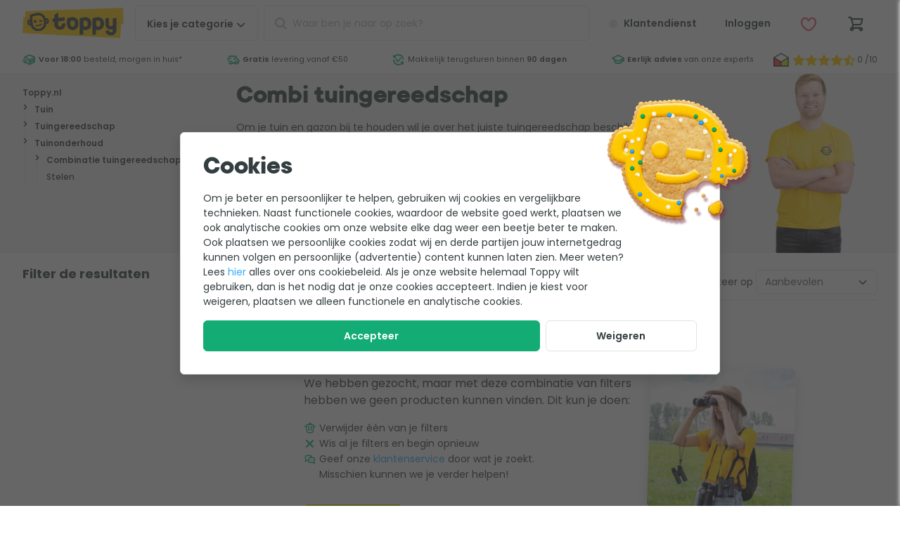

--- FILE ---
content_type: text/html; charset=UTF-8
request_url: https://www.toppy.be/category/3198/tuin/tuinonderhoud/tuingereedschap/combi-tuingereedschap.html
body_size: 26943
content:
<!DOCTYPE html>
<html
    lang="nl-be">
<head>
    <style>[x-cloak] {
            display: none !important;
        }</style>

    <title>Combi tuingereedschap kopen? Wij helpen je kiezen!</title>
    <meta name="description" content="Combinatie tuingereedschap bij Toppy.nl ✓ Eerlijk en deskundig advies ✓ Alles voor tuin en outdoor ✓ Gratis verzending vanaf &euro;50"/>
    
    <meta name="robots" content="max-image-preview:large"/>
    

    <meta charset="utf-8">
<meta http-equiv="Content-Type" content="text/html; charset=utf-8"/>
<meta name="viewport" content="width=device-width, initial-scale=1.0, maximum-scale=1.0, minimum-scale=1.0"/>
<meta http-equiv="X-UA-Compatible" content="IE=edge,chrome=1"/>
<meta name="HandheldFriendly" content="true"/>
<meta name="MobileOptimized" content="320"/>
<meta name="theme-color" content="#ffcb01"/>
<meta name="format-detection" content="telephone=no"/>

<link rel="dns-prefetch" href="https://cdn.toppy.nl" crossorigin/>
<link rel="dns-prefetch" href="https://fonts.googleapis.com" crossorigin/>
<link rel="dns-prefetch" href="https://fonts.gstatic.com" crossorigin/>
<link rel="dns-prefetch" href="https://cdn.jsdelivr.net" crossorigin/>
<link rel="preload"
      href="https://cdn.toppy.nl/frontend/typpo/typpo-heavy.css"
      as="style"/>
<link rel="preload"
      href="https://cdn.toppy.nl/frontend/ycon/ycon.css"
      as="style"/>
<link rel="preload" href="https://cdn.toppy.nl/frontend/images/logo-toppy.7fa97825.png" as="image"/>
<link rel="icon" type="image/png" sizes="32x32" href="https://cdn.toppy.nl/frontend/images/favicon/production/favicon-32.b797ff5d.png"/>
<link rel="icon" type="apple-touch-icon" sizes="196x196"
      href="https://cdn.toppy.nl/frontend/images/favicon/production/favicon-196.ecba5d65.png"/>
<link rel="search" type="application/opensearchdescription+xml" title="Toppy" href="/opensearch.xml"/>


    <link rel="canonical" href="https://www.toppy.be/category/3198/tuin/tuinonderhoud/tuingereedschap/combi-tuingereedschap.html"/>
    <link rel="alternate" href="https://www.toppy.nl/category/3198/tuin/tuinonderhoud/tuingereedschap/combi-tuingereedschap.html" hreflang="nl-nl"/>
    

                <style>html{line-height:1.15;-webkit-text-size-adjust:100%}h1{font-size:2em;margin:.67em 0}hr{box-sizing:content-box;height:0;overflow:visible}a{background-color:transparent}strong{font-weight:bolder}small{font-size:80%}img{border-style:none}button,input{font-family:inherit;font-size:100%;line-height:1.15;margin:0}button,input{overflow:visible}button{text-transform:none}[type=button],[type=submit],button{-webkit-appearance:button}[type=button]::-moz-focus-inner,[type=submit]::-moz-focus-inner,button::-moz-focus-inner{border-style:none;padding:0}[type=button]:-moz-focusring,[type=submit]:-moz-focusring,button:-moz-focusring{outline:1px dotted ButtonText}::-webkit-file-upload-button{-webkit-appearance:button;font:inherit}template{display:none}.footer__nav-xs__list__link a,.footer__usp__list a,.header__wishlist__dropdown a,.s-headerUsp__grade__link,.s-headerUsp__usps a{color:inherit}.s-modal{height:100%;left:0;min-height:100vh;min-height:calc(var(--vh,1vh)*100);overflow-x:hidden;overflow-y:auto;text-align:center;top:0;width:100vw;z-index:1001}.s-modal__wrapper{border:1px solid #e3e3e3;border-radius:.375rem;box-shadow:0 7px 16px 0 rgba(0,0,0,.15);display:inline-block;margin:4rem 0;max-width:60rem;position:relative;text-align:left;width:90%;z-index:1002}.s-modal__overlay,.s-modal__wrapper{animation:fade-in-overlay .2s ease-in-out}.s-modal__overlay{background-color:rgba(51,51,51,.4);height:100%;left:0;position:fixed;top:0;width:100vw;z-index:1001}@media (min-width:36rem){.s-modal__wrapper{margin:2rem 0;width:90%}}@media (max-width:59.99875rem){.s-modal__wrapper{width:95%}}@media (max-width:47.99875rem){.s-modal__wrapper{margin:2rem 0;width:95%}}.btn.btn-full,.btn.c-closeButton,.footer__contact__link,.footer__copyright__paymethods,.header__cart__counter,.header__login span,.header__login__counter,.header__nav,.header__search .c-searchButton,.header__wishlist span,.header__wishlist__counter,.s-breadcrumb__crumbpath li{text-align:center}.icon,.s-headerUsp__grade__link{vertical-align:top}.header__search .c-searchButton,.header__wishlist__dropdown:after{background:#ffcb01}.header__cart__counter,.header__login__counter,.header__wishlist__counter{background:#12ac74}.alertBar,.header__search .c-closeButton i{background:#f5f5f5}.header__mainbar,.header__mainbar>.container,.header__wishlist__dropdown,.s-cartOverlay__wrapper,.s-cartOverlay__wrapper .s-cartOverlay__cartSummary,.s-modal__wrapper,.s-searchAutoComplete{background:#fff}.header__cart .btn,.header__customerService .btn,.header__login .btn,.header__wishlist .btn{background:0 0}.header__background{background:rgba(0,0,0,.4)}#header,.footer__usp__list,.header__cart,.header__login,.header__mainbar,.header__search,.header__search .c-closeButton,.header__wishlist,.s-breadcrumb,.s-cartOverlay__header,.s-cartOverlay__wrapper,.s-headerUsp,.s-headerUsp__grade,.s-headerUsp__grade__kiyoh,.s-headerUsp__usps li,.s-searchAutoComplete,form{position:relative}.footer__usp__list i,.header__cart__counter,.header__foldout,.header__login__counter,.header__nav__mobile__close,.header__search .c-closeButton i,.header__search .c-searchButton,.header__search__actions,.header__search__icon,.header__wishlist__counter,.header__wishlist__dropdown,.s-cartOverlay__wrapper .s-cartOverlay__cartSummary,.search-autocomplete{position:absolute}.header__background,.s-cartOverlay,.s-cartOverlay__background,.s-modal{position:fixed}.btn.c-closeButton,.footer__usp,.header .container,.header__group,.o-pageCard,.o-pageCard.wide,.s-breadcrumb-mobile,.s-breadcrumb__container,.s-breadcrumb__crumbpath,.s-breadcrumb__crumbpath ul,.s-cartOverlay__header,.s-cartOverlay__wrapper,.s-cartOverlay__wrapper .s-cartOverlay__cartSummary,.s-headerUsp__container{display:flex}.o-pageCard.wide,.s-cartOverlay__wrapper,.s-cartOverlay__wrapper .s-cartOverlay__cartSummary{flex-direction:column}.s-breadcrumb__crumbpath ul,.s-headerUsp__usps ul{flex-wrap:wrap}.s-breadcrumb__crumbpath{flex-wrap:nowrap}.footer__usp__list,.header__search,.o-addedProduct,.s-breadcrumb__crumbpath,.s-headerUsp__usps{flex:1 1 auto}.header__group{justify-content:flex-end}.btn.c-closeButton{justify-content:center}.header .container,.s-cartOverlay__header{justify-content:space-between}.s-headerUsp__usps ul{justify-content:space-around}.btn.c-closeButton,.header .container,.s-breadcrumb__crumbpath ul,.s-cartOverlay__header,.s-headerUsp__grade__kiyoh{align-items:center}.footer__usp{align-items:stretch}.footer__usp__list,.o-pageCard__text{align-self:center}.header__nav__mobile__close,.o-addedProduct,.o-pageCard,.s-cartOverlay__wrapper .s-cartOverlay__cartSummary,.s-headerUsp__container,.s-headerUsp__grade,.s-headerUsp__grade__kiyoh,.s-headerUsp__usps ul{height:100%}.header__background{height:100vh}.o-pageCard{min-height:3.125rem}.footerUsp--title .labels img{max-height:3.125rem}.header{max-height:100vh}#header,.btn.btn-full,.header__background,.header__foldout,.header__nav .btn,.header__nav__mobile__close,.header__wishlist__dropdown,.o-pageCard,.o-pageCard.wide .o-pageCard__image,.s-cartOverlay__wrapper .s-cartOverlay__cartSummary,form{width:100%}.s-cartOverlay__background{width:100vw}.grid-2{grid-template-columns:repeat(2,1fr)}.grid-2>.col{width:100%/2}.grid-3{grid-template-columns:repeat(3,1fr)}.grid-3>.col{width:100%/3}.grid{display:flex!important;flex-wrap:wrap}.grid>.col{margin:0!important;padding-bottom:.5rem;padding-right:.5rem}@media (min-width:36rem){.grid-s-3{grid-template-columns:repeat(3,1fr)}.grid-s-3>.col{width:100%/3}}@media (min-width:48rem){.grid-m-2{grid-template-columns:repeat(2,1fr)}.grid-m-2>.col{width:100%/2}}@media (min-width:60rem){.grid-l-4{grid-template-columns:repeat(4,1fr)}.grid-l-4>.col{width:100%/4}}@media (min-width:70rem){.grid-xl-5{grid-template-columns:repeat(5,1fr)}.grid-xl-5>.col{width:100%/5}}@supports (display:grid) or (display:-ms-grid){.gap-default{grid-gap:.5rem}.grid{display:grid!important;padding:0!important}.grid>.col{min-width:auto!important}.grid{display:grid;grid-auto-flow:row;margin:0;position:static}.grid>.col{padding:0;width:auto}@media (min-width:48rem){.gap-m-wide{grid-gap:1rem}}@media (min-width:70rem){.gap-xl-wide{grid-gap:1rem}}}body,html{color:#343e40;font-family:Poppins,Helvetica,Arial,system-ui,sans-serif;font-size:1rem;font-style:normal;font-weight:400;letter-spacing:normal;line-break:auto;line-height:1.5em;text-align:start;text-align:left;text-shadow:none;text-transform:none;white-space:normal;word-break:normal;word-spacing:normal}a,body,html{text-decoration:none}a{color:#35acf8}strong{font-weight:600}.heading-xs{font-family:Typpo,Helvetica,Arial,system-ui,sans-serif;font-weight:400;line-height:1.1em}.heading-xs{font-size:1.25rem}.text-grey{color:#b7b9ba}.text-grey-light{color:#e3e3e3}.text-yellow{color:#ffcb01}.text-success{color:#12ac74}.text-danger{color:#f3575e}.text-info{color:#35acf8}.c-pageTitle{font-family:Typpo,Helvetica,Arial,system-ui,sans-serif;font-size:1.5rem;font-weight:400;line-height:1.1em}.c-sectionTitle{font-size:1rem;font-weight:700}.c-bodyText,.c-sectionTitle{line-height:1.5em;margin-bottom:1rem}.c-bodyText{font-size:.875rem;font-weight:400}.c-cardTitle{font-size:.875rem;font-weight:600;line-height:1.5em}.c-cardLink,.c-cardSub,.c-cardText{font-size:.75rem;font-weight:400;line-height:1.5em}.c-footerTitle{font-size:.875rem;font-weight:600;line-height:1.5em}.c-footerText{font-size:.75rem}.c-footerText{font-weight:500;line-height:1.5em}@media (min-width:70rem){.c-pageTitle{font-family:Typpo,Helvetica,Arial,system-ui,sans-serif;font-size:2rem;font-weight:400;line-height:1.1em}.c-sectionTitle{font-size:1.125rem;font-weight:700;line-height:1.5em}.c-bodyText{font-weight:400}.c-bodyText,.c-cardTitle{font-size:1rem;line-height:1.5em}.c-cardTitle{font-weight:600}.c-cardText{font-size:.875rem;font-weight:400;line-height:1.5em}.c-cardSub{font-size:.75rem;font-weight:400;line-height:1.5em}.c-footerTitle{font-size:1rem;font-weight:600;line-height:1.5em}.c-footerText{font-size:.875rem}.c-footerText{font-weight:500;line-height:1.5em}}.c-richText{font-size:.875rem;font-weight:400;line-height:1.5em;line-height:1.8em;text-wrap:pretty}.c-richText p{margin-bottom:1em}.c-richText p{font-size:.875rem;font-weight:400;line-height:1.5em;line-height:1.8em}.btn,a.btn{text-decoration:none}.btn{background:#fff;border:1px solid #e3e3e3;border-radius:.375rem;color:#343e40;display:inline-block;font-size:.75rem;font-weight:600;line-height:1.5em;line-height:1em!important;padding:1em 1.5em}.btn.btn-outline{border-color:#e3e3e3}.btn.btn-clear{color:#fff}.btn.btn-outline{background-color:#fff;color:#343e40}.btn.btn-full{padding-left:.5rem;padding-right:.5rem}.btn.btn-clear{border:0;color:#343e40}.btn-success{background:#12ac74;border-color:#12ac74;color:#fff}.btn.c-closeButton{border-radius:100%;height:45px;min-width:45px;width:45px}@media (min-width:70rem){.btn{font-size:.875rem}}.form-control{background-clip:padding-box;background-color:#fff;border:1px solid #e3e3e3;border-radius:.375rem;color:#5f6768;display:block;font-size:1rem;line-height:1.5;padding:.375rem .75rem;width:100%}.form-control::-ms-expand{background-color:transparent;border:0}.form-control::-moz-placeholder{color:#b7b9ba;opacity:1}.form-control[type=text]{height:3.125rem}ul.list{list-style:none;margin:0;padding-left:0}ul.list li>*{line-height:1.5em}ul.list-s>li>*{display:block;padding:.5em 0}ul.list-xl>li>*{display:block;padding:1.25em 0}[class*=" icon-"]:before{display:block;font-family:ycon!important;-moz-osx-font-smoothing:grayscale;-webkit-font-smoothing:antialiased;font-style:normal!important;font-variant:normal!important;font-weight:400!important;speak:none;text-transform:none!important}.icon{font-size:1.25em;text-align:center;text-decoration:none!important;vertical-align:middle}.icon-xxs{font-size:.75rem;min-width:12px}.icon-xs{font-size:.875rem;min-width:14px}.icon-m{font-size:1.25rem;min-width:20px}.icon-l{font-size:1.5rem;min-width:24px}.icon-xl{font-size:1.75rem;min-width:28px}.icon-xxl{font-size:2rem;min-width:32px}.icon[class*=icon-star-]{width:4.5em}.icon__before{margin-right:.25em}.icon__after{margin-left:.25em}@keyframes fade-in-overlay{0%{opacity:0}to{opacity:.65}}.section-l{margin-bottom:3rem;margin-top:3rem}.section-xl{margin-bottom:4rem;margin-top:4rem}@media (min-width:60rem){.section-l{margin-bottom:4rem;margin-top:4rem}.section-xl{margin-bottom:6rem;margin-top:6rem}}picture{display:flex;height:100%;width:100%}picture>img{height:auto}picture>img{max-height:100%;-o-object-fit:contain;object-fit:contain;width:100%}img:not([src]):not([srcset]){visibility:hidden!important}img{font-size:0;max-width:100%}html *{box-sizing:border-box;font-style:normal}html{height:100%;height:-webkit-fill-available;height:-moz-available;height:stretch}body,html{overflow-x:hidden}body{margin:0;min-height:100vh;min-height:-webkit-fill-available;min-height:-moz-available;min-height:stretch;padding:0}a,h1,h2,p,span{margin:0}.container{margin-left:auto;margin-right:auto;max-width:82rem;padding-left:1rem;padding-right:1rem}@media (min-width:36rem){.container{padding-left:2rem;padding-right:2rem}}.alertBar>div{border-bottom:1px solid;border-color:#e3e3e3;margin:0;padding:.25rem;text-align:center}.alertBar>div>span{display:inline-block;font-size:.675rem;line-height:1.25em}body:before{content:"0";display:none;visibility:hidden}@media (min-width:36rem){body:before{content:"576"}}@media (min-width:48rem){body:before{content:"768"}}@media (min-width:60rem){body:before{content:"960"}}@media (min-width:70rem){body:before{content:"1120"}}@media (min-width:82rem){body:before{content:"1312"}}.hide{display:none!important}.header__customerService,.header__login__menu,.header__login__name,.header__nav__desktop,.header__nav__desktop span,.header__nav__mobile__close,.o-addedProduct,.s-cartOverlay__background,.s-headerUsp__grade,.s-headerUsp__grade__link{display:none}.header__nav__desktop p,.s-breadcrumb__crumbpath li{display:inline}.header__search .c-closeButton,.icon,.s-breadcrumb__crumbpath li,.s-headerUsp__usps li{display:inline-block}.c-backButton,.header__logo img,.header__search .c-searchButton,.header__wishlist__dropdown,.header__wishlist__dropdown:after{display:block}.s-headerUsp__grade__kiyoh{display:inline-flex}@media (min-width:36rem){.footer__copyright__paymethods,.footer__nav-xs,.footer__usp{display:none}}@media (min-width:48rem){.hide--m{display:none!important}.s-headerUsp__grade__link{display:inline-block}.header__customerService,.header__login{display:block}}@media (min-width:60rem){.visible--l{display:block!important}.header__nav__mobile{display:none}.header__nav__desktop,.header__search{display:block}}@media (min-width:70rem){.header__nav__desktop span{display:inline-block}}.header__foldout{left:-100%;opacity:0}@media (min-width:60rem){.header__foldout{padding-left:1rem;padding-right:1rem;top:100%!important;width:100%;z-index:2}}.s-breadcrumb{font-size:.75rem;line-height:1.5em}.s-breadcrumb__container{margin-left:.5rem;margin-right:.5rem}.s-breadcrumb__crumbpath{margin:0}.s-breadcrumb__crumbpath li>*{line-height:1.5rem!important}.s-breadcrumb__crumbpath li a,.s-breadcrumb__crumbpath li span{padding-left:.5rem;padding-right:.5rem}.s-breadcrumb__crumbpath li:first-child a{padding-left:0}.s-breadcrumb-mobile{padding:.5rem}.s-breadcrumb-tablet{display:none}.s-breadcrumb .s-headerUsp__grade{height:45px}.s-breadcrumb .s-headerUsp__grade__link{line-height:45px}.s-breadcrumb .s-headerUsp__besteTuinWebwinkel{align-items:center;border-left:1px solid #e3e3e3;display:flex;margin-left:.5rem;padding-left:.5rem}.s-breadcrumb .s-headerUsp__besteTuinWebwinkel img{width:50px}@media (min-width:36rem){.s-breadcrumb-mobile{display:none}.s-breadcrumb-tablet{display:flex}}@media (min-width:60rem){.s-breadcrumb{background-color:#f5f5f5}.s-breadcrumb__container{margin-left:auto;margin-right:auto;margin-top:0;max-width:82rem;padding-left:2rem;padding-right:2rem}.s-breadcrumb .s-headerUsp__grade{display:flex}}@media (min-width:70rem){.s-breadcrumb__crumbpath li a,.s-breadcrumb__crumbpath li span{padding-left:1rem;padding-right:1rem}}@media (min-width:82rem){.s-breadcrumb .s-headerUsp__grade{margin-right:0}}.header__search__icon{left:0;line-height:50px;margin-left:.75rem;opacity:1}.header__search__back{display:none}.header__search__background{background:rgba(0,0,0,.1);display:none;height:calc(var(--vh,1vh)*100);left:0;position:fixed;top:0;width:100vw;z-index:-1}.header__search input{padding-left:2.5rem!important}.header__search__actions{height:100%;overflow:hidden;right:0;top:0;width:45px}.header__search .c-searchButton{border:0;left:45px;line-height:47px;margin:0;opacity:1;padding:0;top:1px;width:50px}.header__search .c-closeButton{background:0 0!important;border:0!important;height:100%!important;line-height:1em!important;opacity:0}.header__search .c-closeButton i{border-radius:100%;display:inline-block;font-size:.8rem;height:1.25rem;left:50%;line-height:1rem!important;min-height:1.25rem;min-width:1.25rem;padding:.125rem;top:50%;transform:translate(-50%,-50%);width:1.25rem}@media (min-width:60rem){.header__search{bottom:auto;left:auto;position:inherit;z-index:auto}}@media (max-width:59.99875rem){.header__search{background-color:#f5f5f5;padding:.25rem;top:3rem;transform:translateY(0);width:100%;z-index:-1}.header__search,.header__search__back{left:0;position:absolute}.header__search__back{display:inline-block;line-height:50px;margin-left:.75rem;opacity:1;width:20px}}@media (max-width:59.99875rem){.header__search__background{background:#fff}.header__search__actions{height:100%;overflow:hidden;right:0;top:0;width:25px}}@media (max-width:59.99875rem){.header__search .c-searchButton{display:none}.header__search .s-searchAutoComplete{border-bottom:0;border-radius:0;box-shadow:none;margin-top:1rem;max-height:100vh;min-height:100vh;overflow:scroll}}@media (min-width:48rem) and (max-width:59.99875rem){.header__search{top:4.2rem!important}}@media (min-width:400px) and (max-width:959px){.header__search{background-color:#f5f5f5;padding:.25rem;top:3.9rem;transform:translateY(0);width:100%;z-index:-1}.header__search,.header__search__back{left:0;position:absolute}.header__search__back{display:inline-block;line-height:50px;margin-left:.75rem;opacity:1;width:20px}}@media (min-width:400px) and (max-width:959px){.header__search__background{background:#fff}.header__search__actions{height:100%;overflow:hidden;position:absolute;right:0;top:0;width:25px}}@media (min-width:400px) and (max-width:959px){.header__search .c-searchButton{display:none}.header__search .s-searchAutoComplete{border-bottom:0;border-radius:0;box-shadow:none;margin-top:0;max-height:100vh;min-height:100vh;overflow:scroll}}@media (min-width:400px) and (max-width:767px){.header__search{padding:0!important}.header__search .c-input{padding:.5rem!important}.header__search__back,.header__search__icon{margin-top:.5rem!important}}@media (max-width:59.99875rem){.header__search{padding:0!important}.header__search .c-input{background-color:#f5f5f5;padding:.5rem}.header__search__back,.header__search__icon{margin-top:.5rem!important}}@media (max-width:400px){.header__search .s-searchAutoComplete{margin-top:1.2rem}.header__search .c-input{padding:.25rem}.header__search__back,.header__search__icon{margin-top:.25rem!important}}#header{top:0;z-index:10}#pageContent{padding-top:47px}@media (min-width:25rem){#pageContent{opacity:1;padding-top:65px}}@media (min-width:60rem){#pageContent{padding-top:0}}.header .container{padding:.5rem}.header__mainbar{z-index:3}.header__mainbar>.container{position:relative}.header__foldout{top:0;z-index:2}.header__background{height:calc(var(--vh,1vh)*100);left:0;opacity:0;top:0;z-index:1}.header__cart,.header__group,.header__login,.header__wishlist{flex:0 0 auto}.header__logo{flex:1 1 auto}.header__group{order:1}.header__cart .btn,.header__customerService .btn,.header__login .btn,.header__wishlist .btn{position:relative}.header .btn,.header input{font-size:.875rem;height:45px;line-height:45px!important;padding:0 .5rem}.header__logo img{max-height:45px}.header__nav{margin-left:.5rem;order:2}.header__nav__mobile__close{left:0;top:0}.header__nav .btn{border-radius:.375rem}.header__cart,.header__login,.header__wishlist{margin-right:0!important}.header__cart__counter,.header__login__counter,.header__wishlist__counter{border-radius:100%;color:#fff;font-family:Typpo,Helvetica,Arial,system-ui,sans-serif;font-size:.75rem;font-weight:500;font-weight:400;height:1.2rem;height:19px;line-height:1.5em;line-height:1.2rem;min-width:19px;right:0;top:0}.header__login,.header__wishlist{border:none;border-radius:.375rem}.header__wishlist>div .btn{font-weight:400;height:auto;line-height:1em!important;margin-top:.5rem;padding:.75rem}.header__wishlist__dropdown{border:1px solid #e3e3e3;border-top-right-radius:0;left:0;top:3.5rem;width:270px;z-index:990}.header__wishlist__dropdown ul{margin-bottom:.5rem;margin-top:.5rem}.header__wishlist__dropdown:after{content:"";height:4px}.header__login__title,.header__wishlist__title{border-bottom:1px solid #e3e3e3;margin-left:1rem;margin-right:1rem;margin-top:1rem;padding-bottom:.5rem;padding-top:.5rem}.header__wishlist__content{margin:1rem}@media (min-width:36rem){.header__nav .btn{padding-left:1rem;padding-right:1rem}.header__login__name{display:inline-block;max-width:80px;min-width:63px;overflow:hidden;text-overflow:ellipsis;vertical-align:top;white-space:nowrap}.header__wishlist span{display:inline-block;overflow:hidden;text-overflow:ellipsis;vertical-align:top;white-space:nowrap}}@media (min-width:48rem){.header .btn,.header input{height:50px;line-height:50px!important}.header__cart,.header__group,.header__login,.header__wishlist{margin-left:.5rem}.header__login__counter{display:none}}@media (min-width:60rem){.header .container{padding-left:2rem;padding-right:2rem}.header__mainbar{z-index:auto}.header__nav{margin-right:.5rem;order:0!important;z-index:3}.header__logo{flex:0 0 auto;margin-right:.5rem}}@media (min-width:70rem){.header .btn{padding-left:1rem;padding-right:1rem}}@media (max-width:47.99875rem){.header__login__name{display:none}}@media (max-width:400px){.header__nav__mobile{border-radius:100%!important;width:2.5rem!important}.header__nav__mobile__close span,.header__nav__mobile__open span{display:none}.header__logo img{max-height:2.5rem}.header__nav{height:2.5rem;width:2.5rem}.header__nav i{margin-left:0!important}.header__group,.header__logo,.header__nav{max-height:2.5rem}.header__search i{line-height:2.5rem!important}.header__search .search-autocomplete{top:1.4rem!important}.header__search input{height:2.5rem!important;line-height:2.5rem!important}.header .btn{height:2.5rem;line-height:calc(2.5rem - 2px)!important;width:2.5rem!important}.header .container{padding:.25rem}}.search-autocomplete{display:none;margin-top:.25rem;width:100%!important}.s-searchAutoComplete{animation:scale-drop-down-typeahead .25s cubic-bezier(.1,1.45,.35,1);border-bottom:4px solid #ffcb01;border-radius:.375rem;box-shadow:0 7px 16px 0 rgba(0,0,0,.15);max-height:75vh;overflow:auto;transform-origin:top}.s-searchAutoComplete .o-results{height:100vh;overflow-y:auto;padding-bottom:10rem}@media (min-width:36rem){.search-autocomplete{margin-top:0!important}}@media (min-width:400px) and (max-width:576px){.search-autocomplete{margin-top:0!important}}@media (min-width:60rem){.search-autocomplete{margin-top:.5rem!important;min-width:500px}.search-autocomplete .o-results{height:auto;overflow-y:unset;padding-bottom:0}.s-searchAutoComplete{max-height:90vh}}.s-cartOverlay{left:100%;top:0;width:100%;z-index:1010}.s-cartOverlay__wrapper{height:calc(var(--vh,1vh)*100);z-index:1}.s-cartOverlay__wrapper .s-cartOverlay__cartSummary{flex-grow:1;left:0;padding-top:4rem;top:0}.s-cartOverlay__header{border-bottom:1px solid #e3e3e3;padding:.25rem 1rem;z-index:2}.s-cartOverlay__header p{margin-bottom:0}.s-cartOverlay__background{animation:fade-in-overlay .2s ease-in-out;background:rgba(0,0,0,.2);bottom:0;height:calc(var(--vh,1vh)*100);left:0;right:0;top:0}.o-addedProduct{overflow:auto;padding-bottom:1rem;padding-left:1rem;padding-right:1rem}.o-addedProduct__navigation{display:flex;flex-direction:row;justify-content:space-between;margin-bottom:2rem;width:100%}@media (min-width:36rem){.s-cartOverlay__header{padding-bottom:.5rem;padding-top:.5rem}.o-addedProduct{padding:1rem}}.s-headerUsp{height:32px;margin-bottom:.5rem;margin-top:-.5rem;z-index:1}.s-headerUsp-showImage{height:38px;margin-top:0}.s-headerUsp-showImage li>*{line-height:38px}.s-headerUsp__container{margin-left:auto;margin-right:auto;max-width:82rem}.s-headerUsp__usps{font-size:.675rem;margin:0;max-width:none;padding-left:0;padding-right:0}.s-headerUsp__usps li,.s-headerUsp__usps ul{text-align:center}.s-headerUsp__usps ul{display:flex!important;overflow:hidden}.s-headerUsp__usps li{margin-right:.5rem;white-space:nowrap}.s-headerUsp__usps li>*{line-height:38px!important}.s-headerUsp__grade{margin-left:1rem;white-space:nowrap}.s-headerUsp__grade p{font-size:.875rem;font-weight:700;letter-spacing:.025em;line-height:1.5em;line-height:1.8rem;margin-left:.5rem;width:30px}.s-headerUsp__grade img{min-width:22px;width:22px}.s-headerUsp__grade__kiyoh{color:#343e40;padding:.25rem}.s-headerUsp__grade__link{line-height:38px}@media (min-width:48rem){.s-headerUsp__container{padding-left:2rem;padding-right:2rem}}@media (min-width:60rem){.s-headerUsp{background:#fff;margin-bottom:0;margin-left:0;margin-right:0}.s-headerUsp ul{justify-content:space-between}}@media (min-width:36rem){.footerUsp--title .labels img{max-height:2.5rem}}.footer__contact__link{margin-bottom:.25rem;margin-top:.25rem;padding-left:2rem;padding-right:2rem}.footer__contact__link a.c-footerTitle{color:#343e40}.footer__nav-xs{margin-bottom:2rem;margin-top:2rem}.footer__nav-xs__list__link{border-bottom:1px solid #e3e3e3}.footer__nav-xs__list__link:first-child{border-top:1px solid #e3e3e3}.footer__labels__trustlogos .o-footerUspShoppingAwards{display:inline-block}.footer__labels__trustlogos img{padding-left:.5rem;padding-right:.5rem}.footer__copyright__paymethods{padding:1rem}.footer__usp{margin:0}.footer__usp__list{padding-left:1.5rem}.footer__usp__list i{left:0}@media (max-width:59.99875rem){.footer__labels__trustlogos img{padding-left:0;padding-right:0}}@media (min-width:48rem){.footer__labels__trustlogos .o-footerUspShoppingAwards{display:none}}.s-cookieWall{align-items:center;display:none;justify-content:center}.s-cookieWall__wrapper{margin:10% 0}.s-cookieWall__image{position:absolute;right:-.5rem;top:-1.5rem;width:8rem}.s-cookieWall__content{padding:.5rem}.s-cookieWall__content__header{font-family:Typpo,Helvetica,Arial,system-ui,sans-serif;font-size:2rem;font-weight:400;line-height:1.1em;margin-bottom:1rem;margin-top:2rem}.s-cookieWall__content p{display:inline-block;margin-bottom:1rem;max-width:38rem}.s-cookieWall__button{display:flex;flex-wrap:wrap;width:100%}.s-cookieWall__button__accept{flex-grow:3;padding-left:.5rem;padding-right:.5rem}.s-cookieWall__overlay{background-color:rgba(51,51,51,.75)}@media (min-width:48rem){.s-cookieWall__wrapper{max-width:48rem}.s-cookieWall__image{position:absolute;right:-3rem;top:-3rem;width:13rem}.s-cookieWall__content{padding:2rem}.s-cookieWall__content__header{margin-top:0}.s-cookieWall__content p{display:inline-block;max-width:38rem}}.o-pageCard{border:1px solid #e3e3e3;border-radius:.375rem;box-shadow:none;overflow:hidden;padding:.25rem}.o-pageCard__image{height:3.3rem;min-width:30%;width:30%}.o-pageCard__image img{-o-object-fit:contain;object-fit:contain}.o-pageCard__text{color:#343e40;padding-left:.5rem}.o-pageCard__text>*{margin:0;padding:0}.o-pageCard.wide{box-shadow:none;padding:0;text-align:center}.o-pageCard.wide .o-pageCard__image{border-radius:.375rem;height:5rem;margin-left:auto;margin-right:auto;max-width:100%}.o-pageCard.wide .o-pageCard__image img{padding:.5rem}.o-pageCard.wide .o-pageCard__text{justify-content:space-between;padding:0 .5rem .5rem;width:100%}.o-pageCard.wide .o-pageCard__text p{font-weight:500}@media (min-width:60rem){.o-pageCard.wide{border:none;padding:0;text-align:left}.o-pageCard.wide .o-pageCard__image{background-color:#f5f5f5;height:8rem}.o-pageCard.wide .o-pageCard__image img{mix-blend-mode:darken}}@media (min-width:60rem) and (prefers-color-scheme:dark){.o-pageCard.wide .o-pageCard__image img{mix-blend-mode:none!important}}@media (min-width:60rem){.o-pageCard.wide .o-pageCard__text{display:flex;padding:.5rem 0}.o-pageCard.wide .o-pageCard__text:after{content:"\e009";float:right;font-family:ycon,sans-serif!important;font-size:1em}}.c-image{max-inline-size:100%;-o-object-fit:contain;object-fit:contain;-o-object-position:center center;object-position:center center}.c-image__background{position:absolute;z-index:-1}.c-image__background{height:100%;-o-object-fit:cover;object-fit:cover;width:100%}.c-image__rounded{border-radius:.625rem}.c-image__wrapper{display:block;position:relative}.c-image__wrapper__4-3{aspect-ratio:4/3}.c-image__wrapper__16-9{aspect-ratio:16/9}.o-mobileContactCard__card__link a{color:inherit}.o-mobileContactCard__card,.s-breadcrumb__crumbpath li{text-align:center}.o-mobileContactCard__cards{background:#f5f5f5}.o-truncate__default .o-truncate__text,.o-truncate__wrapper{background:#fff}.o-mobileContactCard__cards,.o-truncate__default .o-truncate__line,.o-truncate__default .o-truncate__text,.o-truncate__default .o-truncate__text:after,.s-breadcrumb{position:relative}.header__foldout,.o-mobileContactCard__card__link,.o-truncate__wrapper{position:absolute}.o-mobileContactCard__cards,.o-pageCard,.o-pageCard.wide,.s-breadcrumb-mobile,.s-breadcrumb__container,.s-breadcrumb__crumbpath,.s-breadcrumb__crumbpath ul{display:flex}.o-pageCard.wide{flex-direction:column}.s-breadcrumb__crumbpath ul{flex-wrap:wrap}.s-breadcrumb__crumbpath{flex-wrap:nowrap}.o-mobileContactCard__card,.s-breadcrumb__crumbpath{flex:1 1 auto}.o-mobileContactCard__card__link,.s-breadcrumb__crumbpath ul{align-items:center}.o-pageCard__text{align-self:center}.o-mobileContactCard__card__link{height:4rem}.o-pageCard{height:100%}.o-pageCard{min-height:3.125rem}.header{max-height:100vh}.o-mobileContactCard__card__link,.o-mobileContactCard__card__link a,.o-pageCard,.o-pageCard.wide .o-pageCard__image,.o-truncate__wrapper{width:100%}.grid-2{grid-template-columns:repeat(2,1fr)}.grid-2>.col{width:100%/2}.grid-3{grid-template-columns:repeat(3,1fr)}.grid-3>.col{width:100%/3}.grid{display:flex!important;flex-wrap:wrap}.grid>.col{margin:0!important;padding-bottom:.5rem;padding-right:.5rem}@media (min-width:36rem){.grid-s-3{grid-template-columns:repeat(3,1fr)}.grid-s-3>.col{width:100%/3}}@media (min-width:48rem){.grid-m-2{grid-template-columns:repeat(2,1fr)}.grid-m-2>.col{width:100%/2}}@media (min-width:60rem){.grid-l-4{grid-template-columns:repeat(4,1fr)}.grid-l-4>.col{width:100%/4}}@media (min-width:70rem){.grid-xl-5{grid-template-columns:repeat(5,1fr)}.grid-xl-5>.col{width:100%/5}}@supports (display:grid) or (display:-ms-grid){.gap-default{grid-gap:.5rem}.grid{display:grid!important;padding:0!important}.grid>.col{min-width:auto!important}.grid{display:grid;grid-auto-flow:row;margin:0;position:static}.grid>.col{padding:0;width:auto}@media (min-width:48rem){.gap-m-wide{grid-gap:1rem}}@media (min-width:70rem){.gap-xl-wide{grid-gap:1rem}}}.hide{display:none!important}.o-mobileContactCard__card__link{display:none}.s-breadcrumb__crumbpath li{display:inline}.o-alphabetList.truncated .o-truncate__text .icon-ch-down,.o-mobileContactCard__card__link a,.s-breadcrumb__crumbpath li{display:inline-block}@media (min-width:36rem){.o-mobileContactCard{display:none!important}.s-pageCardBar.fit{display:block}}@media (min-width:48rem){.hide--m{display:none!important}}@media (min-width:60rem){.visible--l{display:block!important}}.header__foldout{left:-100%;opacity:0}@media (min-width:60rem){.header__foldout{padding-left:1rem;padding-right:1rem;top:100%!important;width:100%;z-index:2}}.o-mobileContactCard__title{font-size:.875rem;font-weight:600;line-height:1.5em;margin-bottom:1rem;padding-left:1rem;padding-right:1rem}.o-mobileContactCard__title a{color:#343e40}.o-mobileContactCard__cards{padding-bottom:4rem}.o-mobileContactCard__card{border-bottom:1px solid #e3e3e3;border-right:1px solid #e3e3e3;padding-bottom:1rem;padding-top:1rem}.o-mobileContactCard__card__link{bottom:0;left:0;padding-bottom:.25rem;padding-top:.25rem}.o-mobileContactCard__card__link a{font-size:.875rem;font-weight:500;line-height:1.5em}.o-mobileContactCard__card:last-child{border-right:none}.o-alphabetList.truncated .o-truncate__text:after{display:none}@media (min-width:36rem){.o-alphabetList .o-truncate__wrapper{display:none}}.s-categoryHeader__nav>.c-pageTitle{margin-bottom:1.5rem}.s-categoryHeader__description{font-size:.75rem;line-height:1.5em;margin-bottom:0!important;padding-bottom:1.5rem}@media (max-width:47.99875rem){.s-categoryHeader__description{padding-right:2rem}.s-categoryHeader__description__content{margin-bottom:0!important}}@media (min-width:48rem){.s-categoryHeader__container{padding-top:2rem}.s-categoryHeader__description{font-size:.875rem;line-height:1.5em}}.s-breadcrumb{font-size:.75rem;line-height:1.5em}.s-breadcrumb__container{margin-left:.5rem;margin-right:.5rem}.s-breadcrumb__crumbpath{margin:0}.s-breadcrumb__crumbpath li>*{line-height:1.5rem!important}.s-breadcrumb__crumbpath li a,.s-breadcrumb__crumbpath li span{padding-left:.5rem;padding-right:.5rem}.s-breadcrumb__crumbpath li:first-child a{padding-left:0}.s-breadcrumb-mobile{padding:.5rem}.s-breadcrumb-tablet{display:none}.s-breadcrumb .s-headerUsp__grade{height:45px}.s-breadcrumb .s-headerUsp__grade__link{line-height:45px}.s-breadcrumb .s-headerUsp__besteTuinWebwinkel{align-items:center;border-left:1px solid #e3e3e3;display:flex;margin-left:.5rem;padding-left:.5rem}.s-breadcrumb .s-headerUsp__besteTuinWebwinkel img{width:50px}@media (min-width:36rem){.s-breadcrumb-mobile{display:none}.s-breadcrumb-tablet{display:flex}}@media (min-width:60rem){.s-breadcrumb{background-color:#f5f5f5}.s-breadcrumb__container{margin-left:auto;margin-right:auto;margin-top:0;max-width:82rem;padding-left:2rem;padding-right:2rem}.s-breadcrumb .s-headerUsp__grade{display:flex}}@media (min-width:70rem){.s-breadcrumb__crumbpath li a,.s-breadcrumb__crumbpath li span{padding-left:1rem;padding-right:1rem}}@media (min-width:82rem){.s-breadcrumb .s-headerUsp__grade{margin-right:0}}.o-pageCard{border:1px solid #e3e3e3;border-radius:.375rem;box-shadow:none;overflow:hidden;padding:.25rem}.o-pageCard__image{height:3.3rem;min-width:30%;width:30%}.o-pageCard__image img{-o-object-fit:contain;object-fit:contain}.o-pageCard__text{color:#343e40;padding-left:.5rem}.o-pageCard__text>*{margin:0;padding:0}.o-pageCard.wide{box-shadow:none;padding:0;text-align:center}.o-pageCard.wide .o-pageCard__image{border-radius:.375rem;height:5rem;margin-left:auto;margin-right:auto;max-width:100%}.o-pageCard.wide .o-pageCard__image img{padding:.5rem}.o-pageCard.wide .o-pageCard__text{justify-content:space-between;padding:0 .5rem .5rem;width:100%}.o-pageCard.wide .o-pageCard__text p{font-weight:500}@media (min-width:60rem){.o-pageCard.wide{border:none;padding:0;text-align:left}.o-pageCard.wide .o-pageCard__image{background-color:#f5f5f5;height:8rem}.o-pageCard.wide .o-pageCard__image img{mix-blend-mode:darken}}@media (min-width:60rem) and (prefers-color-scheme:dark){.o-pageCard.wide .o-pageCard__image img{mix-blend-mode:none!important}}@media (min-width:60rem){.o-pageCard.wide .o-pageCard__text{display:flex;padding:.5rem 0}.o-pageCard.wide .o-pageCard__text:after{content:"\e009";float:right;font-family:ycon,sans-serif!important;font-size:1em}}.o-truncate__wrapper{bottom:0;box-shadow:0 -8px 8px -8px rgba(0,0,0,.25);left:0;z-index:1}.o-truncate__default.o-truncate__wrapper{padding-bottom:1rem;padding-top:1rem}.o-truncate__default .o-truncate__text{border:1px solid #e3e3e3;border-radius:.375rem;color:#343e40;font-size:.875rem;line-height:1.5em;margin-left:auto;margin-right:auto;padding:.5rem 1rem;width:-webkit-fit-content;width:-moz-fit-content;width:fit-content;z-index:3}.o-truncate__default .o-truncate__text .icon-ch-down{color:#35acf8;display:none}.o-truncate__default .o-truncate__text:after{color:#35acf8;content:"\e009";font-family:ycon;font-size:1rem;margin-left:.5rem;margin-top:.5rem;top:3px}.o-truncate__default .o-truncate__line{border-color:#e3e3e3;border-top:1px solid #e3e3e3;top:-20px;z-index:2}@media (min-width:48rem){.o-truncate__default .o-truncate__text{float:right;margin-left:0;margin-right:0}}@media (min-width:60rem){.o-truncate__default .o-truncate__text{float:right;margin-left:0;margin-right:0}.o-truncate__default .o-truncate__text:after{display:none}.o-truncate__default .o-truncate__text .icon-ch-down{display:inline-block}}</style>
                <script type="text/javascript">
    window.BASE_URL = 'https://www.toppy.be/';
    window.STORE_CODE = 'toppybe';
    window.RECAPTCHA_CONFIG = {"enabled": true, "siteKey": "6Le-NY8UAAAAAF6nhI9ABUER8Kemeg29fIqB_qFg"}</script>
</script>

                
                <meta property="og:title" content="Combinatie tuingereedschap"/>
	<meta property="og:description" content="Combinatie tuingereedschap bij Toppy.nl ✓ Eerlijk en deskundig advies ✓ Alles voor tuin en outdoor ✓ Gratis verzending vanaf €50"/>
	<meta property="og:type" content="website"/>
	<meta property="og:url" content="https://www.toppy.be/category/3198/tuin/tuinonderhoud/tuingereedschap/combi-tuingereedschap.html"/>
	<meta property="og:image" content="https://cdn.toppy.nl/catalog/category/grondbewerking.jpg"/>
	
        <script type="text/javascript">
        window.dataLayer = window.dataLayer || [];
        window.feature_flag = {"menu_lazy":true,"privacy_decline_btn":true,"split_shipment":true,"zo_gefixt":true,"zogeregeld_react":true};
                dataLayer.push({"pageType":"catalog_category_view_products","list":"other","autoLinkerDomains":["toppy.be","toppy.nl","toppy.de"],"department":"Tuin [636]","country":"BE","language":"nl_BE","store":"toppybe","currency":"EUR"});
            </script>
            <script>(function (w, d, s, l, i) {
    w[l] = w[l] || [];
    w[l].push({
        'gtm.start':
            new Date().getTime(), event: 'gtm.js'
    });
    var f = d.getElementsByTagName(s)[0],
        j = d.createElement(s), dl = l != 'dataLayer' ? '&l=' + l : '';
    j.async = true;
    j.src =
        'https://www.googletagmanager.com/gtm.js?id=' + i + dl;
    f.parentNode.insertBefore(j, f);
})(window, document, 'script', 'dataLayer', 'GTM-TBD928X');</script>

    </head>
<body
    @body-add-class.window="$el.classList.add($event.detail);"
    @body-remove-class.window="$el.classList.remove($event.detail)"
    x-data="{}"
    class="            category-layered
    ">

    
    <section
    id="header"
    class="header"
    x-data="window.headerFactory()"
    :class="{'open': menu.open, 'no-shadow': noShadow}">
    <!--[if lte IE 11]>
    <div class="alertBox c-cardText" style="z-index:10000; text-align:center; width:100%; margin-bottom:0;">
        <p>
            Het lijkt er op dat je een verouderde browser gebruikt. Misschien wordt het eens tijd deze te updaten, dat verbetert je webervaring én je veiligheid.<br>
            <a href="https://browser-update.org/update-browser.html"
               style="display:inline-block; margin-top:0.5rem; padding:0.75em 1em; background: #fefefe; border-radius:4px;">
                update je browser
            </a>
        </p>
    </div>
    <![endif]-->
    <div class="header__mainbar">
                
        
            <div class="alertBar hide"><div><span class="c-cardSub"></span></div></div>
        
                <div class="container">

            <div class="header__logo">
    <a href="/" title="Toppy">
        <img src="https://cdn.toppy.nl/frontend/images/logo-toppy.7fa97825.png" alt="Toppy - Het leukste voor tuin & outdoor"/>
    </a>
</div>


            <div class="header__nav" id="menu-button">
                <a href="/ons-assortiment"
                       @click.prevent="window.fl('menu_click') ? window.tagHelper.dispatch(window.events.menu.MENU_TOGGLE, {isOverflowToggled: true}) : false"
                       @mouseenter="window.fl('menu_click') ? window.tagHelper.dispatch(window.events.menu.MENU_PRELOAD): window.tagHelper.dispatch(window.events.menu.MENU_OPEN, {isOverflowToggled: true})"
                       class="btn btn-outline header__nav__desktop"><span>Kies je&nbsp;</span><p>categorie</p><i class="icon icon-ch-down icon__after icon-xs"></i></a>                <a href="#" class="btn btn-outline header__nav__mobile">
                    <div class="header__nav__mobile__open"
                         @click.prevent="$dispatch(window.events.menu.MENU_OPEN)">
                        <span>Menu</span><i class="icon icon-menu icon__after"></i>
                    </div>
                    <div class="header__nav__mobile__close"
                         @click.prevent="$dispatch(window.events.menu.MENU_CLOSE, {now: true, isMainMenu: true})">
                        <span>Sluit</span>
                        <i
                            class="icon icon-cross icon-after"></i></div>
                </a>
            </div>
            <div class="header__search" :class="{'header__search__focus': focus || open}"
                x-data="window.quickSearchFactory($el)"            >
                <form class="form minisearch"
      action="/catalogsearch/result/"
      method="get"
      :class="{focus: focus, active: open}">
    <i class="icon icon-search header__search__icon text-grey icon-l"></i>
    <i class="icon icon-ch-left header__search__back text-info icon-l" :class="{hide: !focus}" x-bind="closeSearch"></i>
    <div class="c-input">
        <input type="text"
               class="form-control search"
               name="q"
               placeholder="Waar ben je naar op zoek?"
               x-ref="searchInput"
               autocomplete="off"
               x-bind="triggerSearch"
               x-model="queryText"
        />
    </div>
    <div
    class="search-autocomplete"
    style="width: 587.078px;"
    x-show="open"
    :class="{show: open}"
    @click.outside="isDesktop() ? (open = false) : ''">
    <div class="s-searchAutoComplete">
        <div class="o-results">
            <template x-if="queryText.length === 0 & previousSearchItems.length > 0">
                <dl role="listbox" class="s-searchAutoComplete__list">
                    <dt role="listbox" class="s-searchAutoComplete__title title-category">Eerder door jou gezocht</dt>
                    <template x-for="item in previousSearchItems" :key="index">
                        <a class="o-searchAutoCompleteCategory" :href=`/catalogsearch/result?q=${encodeURIComponent(item)}`>
                            <span class="qs-option-name" x-text="item"></span>
                        </a>
                    </template>
                </dl>
            </template>
            <div x-show="queryText.length > 0">
                <template x-if="suggestions.total > 0 && suggestions.hits.length > 0">
                    <dl role="listbox" class="s-searchAutoComplete__list">
                        <template x-for="suggestionHit in suggestions.hits.slice(0, suggestions.limit)">
                            <a class="o-searchAutoCompleteCategory"
                               :href="suggestionHit.url"
                               @click.prevent="suggestionHit.click($event.currentTarget)">
                                <span class="o-searchAutoCompleteCategory__content__title"
                                      x-html="suggestionHit.term">
                                </span>
                            </a>
                        </template>
                    </dl>
                </template>
                <template x-if="category.total > 0 && category.hits.length > 0">
                    <dl role="listbox" class="s-searchAutoComplete__list">
                        <dt role="listbox" class="s-searchAutoComplete__title title-category">Categorieën</dt>
                        <template x-for="categoryHit in category.hits.slice(0, suggestions.total > 0 ? category.limit - 3 : category.limit)">
                            <a class="o-searchAutoCompleteCategory"
                               :href="categoryHit.url"
                               @click.prevent="categoryHit.click($event.currentTarget)">
                                <div class="o-searchAutoCompleteCategory__content">
                                <span class="o-searchAutoCompleteCategory__content__title"
                                      x-html="categoryHit.label">
                                </span>
                                    <span class="o-searchAutoCompleteCategory__content__crumb"
                                          x-text="categoryHit.parent">
                                </span>
                                </div>
                            </a>
                        </template>
                    </dl>
                </template>
                <template x-if="product.total > 0 && product.hits.length > 0">
                    <dl role="listbox" class="s-searchAutoComplete__list">
                        <dt role="listbox" class="s-searchAutoComplete__title title-product">
                            <div class="c-title">Producten</div>
                            <div class="c-link">
                                <template x-if="queryText.length > 2">
                                    <a :href="'/catalogsearch/result?q='+ queryText">
                                        Bekijk alle resultaten
                                    </a>
                                </template>
                            </div>
                        </dt>

                        <template x-for="productHit in product.hits.slice(0, product.limit)" :key="productHit.id">
                            <a class="o-searchAutoCompleteProduct"
                               :href="productHit.url"
                               @click.prevent="productHit.click($event.currentTarget)">
                                <div class="o-searchAutoCompleteProduct__image">
                                    <picture>
                                        <source type="image/webp"
                                                :srcset="productHit.imageUrl.replace(/\.jpe?g$/, '.webp')"
                                                sizes="100vw">
                                        <img
                                            :src="productHit.imageUrl"
                                            sizes="100vw"
                                            :alt="productHit.label" />
                                    </picture>
                                </div>
                                <div class="o-searchAutoCompleteProduct__content">
                                    <div class="o-searchAutoCompleteProduct__content__title"
                                         x-html="productHit.label"></div>
                                    <div class="o-searchAutoCompleteProduct__content__price">
                                        <div class="price-box price-final_price">
                                    <span class="price-container price-final_price tax">
                                        <span class="price-wrapper">
                                            <span class="price"
                                                  x-html="productHit.price"></span>
                                        </span>
                                    </span>
                                        </div>
                                    </div>
                                </div>
                            </a>
                        </template>
                    </dl>
                </template>
                <template x-if="category.total < 1 && product.total < 1">
                    <dl>
                        <div class="c-message">Geen resultaten gevonden</div>
                    </dl>
                </template>
            </div>
        </div>
    </div>
</div>


    <input name="form_key" type="hidden" value="" />

    <div class="header__search__actions">
        <span class="btn c-closeButton"
      
              @click="clear()"
        ><i class="icon icon-cross icon-l text-grey"></i></span>
        <button x-bind:disabled="isButtonDisabled" type="submit" class="c-searchButton"><i
                class="icon icon-search icon-l"></i></button>
    </div>

    <div class="header__search__background" @click="clear()"></div>
</form>

            </div>
            <div class="header__group">
                <div class="header__customerService">
                    <a href="/klantenservice"
                           x-data="window.customerServiceFactory(true)"
                           class="btn btn-clear"
                           title="Naar klantenservice"><i :class="{'text-success': open}"
                               class="icon icon-circle-full icon-m text-grey-light icon__before"></i>Klantendienst
                        </a>                </div>
                <div class="header__login" x-data="accountDropdown('/customer/account/login')"
                     x-bind="wrapper">
                    <a href="/customer/account/login" class="btn btn-clear"
                       x-bind="trigger">
                        <i class="icon icon-account icon-xl hide--m"></i>
                        <span
                            :class="{'hide': !signedIn}"
                            class="header__login__counter hide">
                            <i class="icon icon-check"></i>
                        </span>
                        <span x-text="signedIn ? firstname : 'Inloggen' "
                              class="header__login__name"></span>
                    </a>
                    <div class="header__login__menu" x-bind="dialogue">
                        <p class="heading-xs header__login__title">Welkom!</p>
                        <div class=" s-infopageSideBar">
        <ul class="list list-s s-infopageSideBar__pageList">
        <li class="s-infopageSideBar__pageList__pageItem">
            <a class="c-cardText" href="/customer/account">Mijn Account</a>
        </li>
        <li class="s-infopageSideBar__pageList__pageItem">
            <a class="c-cardText" href="/customer/address">Mijn Adressen</a>
        </li>
        <li class="s-infopageSideBar__pageList__pageItem">
            <a class="c-cardText" href="/sales/order/history">Mijn Bestellingen</a>
        </li>
        <li class="s-infopageSideBar__pageList__pageItem">
            <a class="c-cardText" href="/sales/rma/history">Mijn Retouren</a>
        </li>
                <li class="s-infopageSideBar__pageList__pageItem">
            <a class="c-cardText" href="/review/customer}">Mijn Reviews</a>
        </li>
                                            </ul>
</div>

                        <a class="c-cardLink header__login__logout"
                           href="/customer/account/logout"
                           @click.prevent="window.tagHelper.dispatch(window.events.account.ACCOUNT_LOGOUT, {}, function() { window.location.href = $event.target.href; })">
                            Uitloggen
                        </a>
                    </div>

                </div>
                <div class="header__wishlist" x-data="wishlistDropdown('/wishlist')"
                     x-bind="wrapper">
                    <a href="#"
                       id="header-wishlist-btn"
                       class="btn btn-clear"
                       title="Bekijk de hele droomlijst"
                       x-bind="trigger"
                    ><i class="icon icon-heart icon-xl text-danger"
                           :class="{'icon-heart-full': counter, 'icon-heart': !counter}"></i><span
                            :class="{'hide': !counter}"
                            x-text="counter"
                            class="header__wishlist__counter hide">0</span></a><div class="header__wishlist__dropdown"
                         x-cloak
                         x-bind="dialogue"><p class="header__wishlist__title heading-xs">Jouw droomlijstje</p><div class="header__wishlist__content" x-cloak><div x-show="counter"><ul class="list list-s divider" x-data="wishlist"><template x-for="item in items" :key="item.id"><li><img :src="item.imageUrl" :alt="item.name"/><a :href="item.url" x-text="item.name"></a><a x-data="wishlistToggle(item.id, true)" x-bind="trigger"><i class="icon icon-trash text-danger" x-bind="icon"></i></a></li></template></ul><a href="/wishlist"
                                   class=" header__wishlist__btn btn btn-full"
                                   x-text="'Bekijk de hele droomlijst (' + counter + ')'"></a></div><template x-if="!counter"><div x-data="customer"><div class="header__wishlist__message c-cardText text-grey"
                                         x-cloak
                                         x-show="!counter && signedIn"><div>Helaas!</div><div>Je droomlijstje is nog leeg.</div></div><div class="header__wishlist__message c-cardText text-grey"
                                         x-cloak
                                         x-show="!counter && !signedIn">
                                        Je eigen droomlijst samenstellen?
                                        <a href='/customer/account/login'>Maak een account</a> of <a href='/customer/account/login'>log in</a> om je favoriete producten op te slaan.
                                    </div></div></template></div></div></div>                <div class="header__cart">
                    <a href="#"
                           id="header-cart-btn"
                           class="btn btn-clear"
                           title="Naar Winkelwagen"
                           x-data="{qty: null}"
                           @click.prevent="window.tagHelper.dispatch(window.events.checkout.CART_OPEN)"
                           @section-cart.window="qty = $event.detail.summary_count"><i class="icon icon-cart icon-xl"></i><span :class="{'hide': null === qty || 0 === qty}" x-text="qty"
                                  class="header__cart__counter hide">0</span></a>                </div>
            </div>
        </div>
    </div>
    </div>

    <div class="header__foldout" id="menu-container">
                    <div class="header__foldout" id="menu-placeholder">
                <div class="o-menuOverlay">
                    <div class="o-menuOverlay__departments">
                        <i class="icon icon-loading"></i>
                    </div>
                </div>
            </div>
                </div>

    <div class="header__background"
         @mouseenter="window.fl('menu_click') ? false : $dispatch(window.events.menu.MENU_CLOSE)"
         @click="$dispatch(window.events.menu.MENU_CLOSE)"></div>
</section>
<div
    class="s-cartOverlay"
    id="cart"
    x-data="window.cartOverlay()"
    :class="{'open': open}">

    <div class="s-cartOverlay__wrapper" x-data="window.cartFactory()">
        <div class="s-cartOverlay__header">
            <p class="c-sectionTitle">Winkelwagen</p>
            <span class="btn c-closeButton"
      
              @click.prevent="window.tagHelper.dispatch(window.events.checkout.CART_CLOSE)"
        ><i class="icon icon-cross icon-l text-grey"></i></span>
        </div>

        <div class="s-cartOverlay__cartSummary" id="minicart-content-wrapper"
             :class="{loading: loading}">

            <div class="o-addedProduct" :class="{'open': !!addedItem}">
                <template x-if="addedItem">
                    <div class="o-addedProduct__message">
                        <div class="o-addedProduct__message__content">
                            <p class="c-sectionTitle">Toegevoegd!</p>
                            <p class="c-cardText">Dit product zit nu in je <a href="#"
                                                                                            @click.prevent="hideAddedItem()">
                                    winkelwagen <i class="icon icon-ch-right icon-xxs"></i>
                                </a>
                            </p>
                        </div>
                        <div class="o-addedProduct__message__image">
                            <img :src="cart.addedItemImageUrl"/>
                            <i class="icon icon-check"></i>
                        </div>
                    </div>
                </template>
                <div :class="(cart.grandTotalAmount >= cart.freeShippingThresholdAmount) ?
                    'o-addedProduct__delivery full':
                    'o-addedProduct__delivery loading'">
                    <div>
                        <i class="icon icon-check text-success"
                           x-show="cart.grandTotalAmount >= cart.freeShippingThresholdAmount"></i>
                        <span x-text="(cart.grandTotalAmount - cart.shippingAmount) >= cart.freeShippingThresholdAmount ?
                        'Genoeg toegevoegd voor' :
                        'Nog €' + (cart.freeShippingThresholdAmount - (cart.grandTotalAmount - cart.shippingAmount)).toFixed(2) + ' tot'">
                        </span>
                        <span
                            :class="(cart.grandTotalAmount - cart.shippingAmount) >= cart.freeShippingThresholdAmount ? 'c-highlightedSuccess' : 'c-highlightedLoading'"
                            x-text="' gratis levering'"></span>
                    </div>
                    <div class="o-progressWrapper">
                        <div class="c-progressBar">
                            <div class="c-progressBar__progress"
                                 :class="((cart.grandTotalAmount - cart.shippingAmount) >= cart.freeShippingThresholdAmount) ? 'full' : 'loading'"
                                 :style="((cart.grandTotalAmount - cart.shippingAmount) >= cart.freeShippingThresholdAmount) ? 'width: 100%' : `width: ${(cart.grandTotalAmount - cart.shippingAmount) * 100 / cart.freeShippingThresholdAmount}%`">
                            </div>
                        </div>
                    </div>
                </div>
                <div class="o-addedProduct__navigation">
                    <small>
                        <a href="#" @click.prevent="window.tagHelper.dispatch(window.events.checkout.CART_CLOSE)">
                            <i class="icon icon-ch-left icon-xxs"></i> Verder winkelen
                        </a>
                    </small>
                    <small>
                        <a href="/bestellen/afrekenen/gegevens"
                           @click.prevent="toCheckout()">
                            Door naar bestellen <i class="icon icon-ch-right icon-xxs icon__after"></i>
                        </a>
                    </small>
                </div>
                <template x-if="loadingRecommendations || productRecommendations.length">
                    <div class="o-addedProduct__related">
                        <div class="o-addedProduct__related__products">
                            <div
                                class="o-addedProduct__related__title">Dit past perfect bij jouw product</div>
                            <template x-if="loadingRecommendations">
                                <template x-for="i in 3" :key="i">
                                    <div class="x-loading x-loading-inversed"
                                         style="min-height: 85px; border-radius: 0.375rem; padding: 0.25rem 0.5rem; margin-bottom: 0.5rem"></div>
                                </template>
                            </template>
                            <template x-if="productRecommendations.length">
                                <template x-for="item in productRecommendations" :key="item.id">
                                    <div class="o-overlayCombiCard">
    <div class="o-overlayCombiCard__image">
        <img :src="item.image.src" :alt="item.image.alt" />
    </div>
    <div class="o-overlayCombiCard__info">
        <a :href="item.url" class="o-overlayCombiCard__info__title c-cardText" x-html="item.name"></a>
        <div class="o-overlayCombiCard__info__order c-cardLink">
            <div>
                <div class="o-overlayCombiCard__info__price" x-text="item.price"></div>
            </div>
            <form @submit.prevent="submitData($el)" method="post" x-data="window.addToCartForm('/checkout/cart/add/uenc/%25uenc%25/product/'+ item.id, 'mini', {reset: false})">
                <input type="hidden" name="product" :value="item.id">
                <input type="hidden" name="qty" value="1"/>
                <button
            class="btn  btn-primary"
            type="submit"                                                                        x-bind="triggerOverlay"
                                    ><i class="icon icon-plus icon-xs"
                ></i><i class="icon icon-cart icon-xs"></i></button>
            </form>
        </div>
    </div>
</div>

                                </template>
                            </template>
                        </div>
                    </div>
                </template>
            </div>

            <template x-if="hasItems">
                <div class="s-cartOverlay__products open" :class="{'open': !addedItem}">
                    <template x-for="(item) in Object.values(items)" :key="item.id + '_' + item.total_incl">
                        <div class="o-productCartCard"
     :data-tm="item.tagmanager_json">
    <div class="o-productCartCard__image">
        <a :href="item.href">
            <picture>
                <img :src="item.src" :alt="item.name"/>
            </picture>
        </a>
    </div>
    <div class="o-productCartCard__product">
        <a :href="item.href">
            <div class="o-productCartCard__product__title c-cardText" x-html="item.name"></div>
            <div class="o-productCartCard__info__priceContainer">
                <div class="o-productCartCard__info__price"
                     x-html="item.bundle_discount_total ? item.bundle_discount_total : item.total_incl"></div>
                            </div>

        </a>
        <template x-if="item.options.length">
            <div class="o-productCartCard__options">
                <template x-if="item.productType == 'bundle'">
                    <template x-for="(option, index) in item.options" :key="index">
                        <div class="c-cardSub text-grey-dark"
                             x-html="option.value[0].replace(/^([0-9]+x)(.*?)$/i, '<span>$1</span>$2')"></div>
                    </template>
                </template>
                <template x-if="item.productType != 'bundle'">
                    <template x-for="(option, index) in item.options" :key="index">
                        <div class="c-cardSub text-grey-dark o-productCartCard__options__option"
                             x-text="option.value"></div>
                    </template>
                </template>
            </div>
        </template>
        <template x-if="item.children.length || item.free_products.length">
            <div class="o-productCartCard__subproduct">
                <template x-for="(child, index) in item.children" :key="index">
                    <div class="c-cardSub text-grey-dark">
                        <a :href="child.href">
                            <span  class="c-cardSub__text" x-text="child.qty + 'x'"></span>
                            <span class="c-cardSub__text" x-html="child.name"></span>
                        </a>
                        <div class="o-productCartCard__subproduct__price text-grey-dark"
                             x-show="child.bundle_discount_percent"
                             x-text="'-' + child.bundle_discount_percent + '%'">
                        </div>
                    </div>
                </template>
                <template x-for="(child, index) in item.free_products" :key="index">
                    <div class="c-cardSub text-grey-dark">
                        <a :href="child.href">
                            <span class="c-cardSub__text" x-text="child.qty + 'x'"></span>
                            <span class="c-cardSub__text" x-html="child.name"></span>
                        </a>
                        <div class="o-productCartCard__subproduct__price text-grey-dark">
                            gratis
                        </div>
                    </div>
                </template>
            </div>
        </template>

                                                                                                                                                                                                                                                                                                                                                                <div class="o-productCartCard__info">
            <label class="select-label" x-show="!item.isUnique">
                <select class="form-control" x-model="item.qty_edit" @change="item.update()" novalidate>
                    <template x-for="(qty) in item.qtyOptions" :key="qty">
                        <option :value="qty" x-text="qty" :selected="qty === item.qty_edit"></option>
                    </template>
                </select>
            </label>
            <span class="o-productCartCard__info__price__delete" @click="item.remove()">
                <i class="icon icon-trash text-danger"></i>
            </span>
        </div>
        <div class="o-productCartCard__message" x-show="item.messageBag.hasMessages()">
            <template x-if="item.messageBag.hasMessages()">
    <div role="message-container" x-html="item.messageBag.toHtml()"></div>
</template>

        </div>
    </div>
</div>

                    </template>
                    <div class="s-cartOverlay__products__cta c-cardSub text-info">
                        <span><a href="/checkout/cart">Winkelwagen wijzigen</a></span>
                        <span>
                            <a href="/bestellen/afrekenen/gegevens"
                               @click.prevent="toCheckout()">
                                Bestellen <i class="icon icon-ch-right icon-xxs icon__after"></i>
                            </a>
                        </span>
                    </div>
                </div>
            </template>
            <template x-if="!hasItems">
                <div class="s-cartOverlay__products open">
                    <div class="s-cartOverlay__products__empty">
                        <p class="c-cardSub x-loading">
                            Er zitten op dit moment geen producten in je winkelwagen.
                        </p>
                    </div>
                </div>
            </template>
            <template x-if="hasItems">
                <div class="s-cartOverlay__order">
                    <template x-if="cart.discountTotal">
                        <div class="s-cartOverlay__order__price c-cardText">
                            <div>
                                <span x-text="cart.discountTitle"></span>
                                <i class="icon icon-question-circle-full text-grey-dark"
                                   @click="cart.toggleDiscountDescription()"></i>
                                <div x-html="cart.discountDescription"
                                     x-show="cart.showDiscountDescription"></div>
                            </div>
                            <p x-html="cart.discountTotal"></p>
                        </div>
                    </template>
                    <div x-data="{showDetails: false}">
                        <div class="s-cartOverlay__order__price c-cardText">
                            <p class="s-cartOverlay__order__price__label"
                               @click="showDetails = !showDetails">Verzending
                                <i class="icon icon-question-box icon-xs"></i>
                            </p>
                            <p :class='{"text-info": cart.shippingAmount == 0}'
                               x-html="cart.shippingAmount > 0 ? cart.shippingTotal : '<b>gratis</b>'"></p>
                        </div>
                        <p class="s-cartOverlay__order__price__details" x-show="showDetails"
                           x-text="cart.freeShippingThresholdDescription">
                        </p>
                    </div>

                    <template x-if="cart.paymentFeeAmount != 0">
                        <div class="s-cartOverlay__order__price c-cardText">
                            <p>Betalingskosten</p>
                            <p x-html="cart.paymentFeeTotal"></p>
                        </div>
                    </template>

                    <div class="s-cartOverlay__order__price">
                        <p class="c-cardText">
                            <b>Totaal</b><br/>
                            <span x-show="cart.taxAmount > 0">
                                <small>Inclusief btw, recupel en bebat</small>
                            </span>
                        </p>
                        <div class="c-cardPrice__container">
                            <p class="c-cardPrice" x-html="cart.grandTotal"></p>
                                                    </div>

                    </div>
                    <div class="s-cartOverlay__order__discount">
                        <a href="#"
                           class="c-cardLink"
                           :class="{hide: coupon.open}"
                           @click.prevent="coupon.open = !coupon.open">
                            Ik heb een kortingscode
                        </a>
                        <form :class="{hide: !coupon.open}"
                              @submit.prevent="coupon.submit($event)"
                              action="/checkout/cart/couponPost"
                              method="post">
                            <div class="fieldgroup coupon" :class="{applied: coupon.hasCoupon}">
                                <input name="form_key" type="hidden" value="" :value="formKey"/>
                                <input type="hidden" name="remove" x-model="coupon.hasCoupon"/>
                                <div class="field" style="display: flex; flex-direction: row">
                                    <div class="control">
                                        <input
                                            type="text"
                                            name="coupon_code"
                                            class="form-control form-control-small"
                                            placeholder="kortingscode"
                                            x-model="coupon.couponCode"
                                            :disabled="coupon.hasCoupon || coupon.loading"/>
                                    </div>
                                    <div>
                                        <template x-if="!coupon.hasCoupon">
                                            <button
            class="btn "
            type="submit"                                                                        :disabled="coupon.loading"
                                    ><i class="icon icon-plus"
                                    :class="{&#039;icon-loading&#039;: coupon.loading, &#039;icon-plus&#039;: !coupon.loading}"
                ></i>
                        Voeg&nbsp;toe
                    </button>
                                        </template>
                                        <template x-if="coupon.hasCoupon">
                                            <button
            class="btn "
            type="submit"                                                                        :disabled="coupon.loading"
                                    ><i class="icon icon-cross"
                                    :class="{&#039;icon-loading&#039;: coupon.loading, &#039;icon-cross&#039;: !coupon.loading}"
                ></i>
                        Verwijder
                    </button>
                                        </template>
                                    </div>
                                </div>
                            </div>
                            <div class="o-productCartCard__message" x-show="coupon.messageBag.hasMessages()">
                                <template x-if="coupon.messageBag.hasMessages()">
    <div role="message-container" x-html="coupon.messageBag.toHtml()"></div>
</template>

                            </div>
                        </form>
                    </div>
                    <div class="s-cartOverlay__order__button">
                        <a href="/bestellen/afrekenen/gegevens"
           class="btn  btn-success btn-full"
                                                           @click.prevent="toCheckout()"
                                    >

                        Ik ga bestellen
                            <i class="icon icon-ch-right icon-end"
                ></i></a>
                    </div>
                    <div class="s-cartOverlay__order__payMethods hide visible--m">
                        <img src="https://cdn.toppy.nl/frontend/images/paymethods.4fe06ac4.png" alt="" class="lazy">
                    </div>
                </div>
            </template>
        </div>

    </div>

    <div class="s-cartOverlay__background" @click="toggle(false)"></div>
</div>





            <section id="pageContent">

    <div class="hide visible--l">
        <div class="s-headerUsp s-headerUsp-showImage">
    <div class="s-headerUsp__container">
        <div class="s-headerUsp__usps">
            <ul class="list">
                <li>
                    <a href="/klantenservice/levertijd-bezorging#levertijd"
                       x-data="window.stockScheduleFactory()"
                    >
                        <i class="icon icon-m icon-toppy-box-speed text-success"></i> <span x-html="textHighlighted">
                        Aangekocht <strong>voor 18:00</strong>, morgen in tuin</span>*
                    </a>
                </li>
                <li>
                    <a href="/klantenservice/bestellen#verzendkosten">
                        <i class="icon icon-m icon-car-speed text-success "></i>
                                                <strong>Gratis</strong> levering vanaf €50
                    </a>
                </li>
                <li>
                    <a href="/klantenservice/retouren">
                        <i class="icon icon-m icon-return-check text-success "></i>
                        Makkelijk terugsturen binnen <strong>90 dagen</strong>
                    </a>
                </li>
                <li>
                    <a href="/klantenservice/hulp-bij-je-keuze">
                        <i class="icon icon-m icon-expert text-success "></i>
                        <strong>Eerlijk advies</strong> van onze experts
                    </a>
                </li>
                <li>
                    <a href="/shoppingawards2023">
                        <i class="icon icon-m icon-award text-success"></i>
                        Beste tuin webwinkel 2023
                    </a>
                </li>
            </ul>
        </div>
                                    <div class="s-headerUsp__grade">
                    <a href="https://www.kiyoh.com/reviews/1046987/toppy?lang=nl" target="_blank"
                       class="s-headerUsp__grade__kiyoh">
                        <img data-src="https://cdn.toppy.nl/frontend/images/icons/thuiswinkel-icon.1ada3ba6.png"
                             alt="Beoordeeld met een 0"
                             class="lazy"/>
                        <p class="hide--m">0</p>
                    </a>
                    <a class="s-headerUsp__grade__link c-cardLink"
                       href="https://www.kiyoh.com/reviews/1046987/toppy?lang=nl"
                       target="_blank">
                        <i class="icon icon-m icon-star-4-5 text-yellow"></i> 0
                        /10
                    </a>
                </div>
                                    </div>
</div>

    </div>

            
    <div class="s-breadcrumb">
        <div class="s-breadcrumb__container">
                                            <div class="s-breadcrumb__crumbpath s-breadcrumb-mobile">
                                                                                                                                                                                                                                                                                                    <a href="https://www.toppy.be/category/2991/tuin/tuinonderhoud/tuingereedschap.html" class="c-backButton">
                                    <i class="icon icon-xxs icon-ch-left"></i>
                                                                            Tuingereedschap
                                                                    </a>
                                                                                                                                            </div>
            
                    </div>
    </div>

                                                                                                                                        <script type="application/ld+json">
{"@context":"https:\/\/schema.org","@type":"BreadcrumbList","itemListElement":[{"@type":"ListItem","position":1,"name":"Home","item":"https:\/\/www.toppy.be\/"},{"@type":"ListItem","position":2,"name":"Tuin","item":"https:\/\/www.toppy.be\/category\/636\/tuin.html"},{"@type":"ListItem","position":3,"name":"Tuinonderhoud","item":"https:\/\/www.toppy.be\/category\/3688\/tuin\/tuinonderhoud.html"},{"@type":"ListItem","position":4,"name":"Tuingereedschap","item":"https:\/\/www.toppy.be\/category\/2991\/tuin\/tuinonderhoud\/tuingereedschap.html"},{"@type":"ListItem","position":5,"name":"Combinatie tuingereedschap","item":null}]}</script>

    
    
    <div class="s-catalogHeader">
    <div class="s-catalogHeader__container">
        <div class="s-catalogHeader__nav">
            <ul class="list list-xs">
                <li><a href="/">Toppy.nl</a></li>
                <li>
                                            <ul class="list inner-list list-xs">
                            <li>
                                <a href="https://www.toppy.be/category/636/tuin.html">
                                    Tuin
                                </a>
                            </li>
                                                    </ul>
                                            <ul class="list inner-list list-xs">
                            <li>
                                <a href="https://www.toppy.be/category/2991/tuin/tuinonderhoud/tuingereedschap.html">
                                    Tuingereedschap
                                </a>
                            </li>
                                                    </ul>
                                            <ul class="list inner-list list-xs">
                            <li>
                                <a href="https://www.toppy.be/category/3688/tuin/tuinonderhoud.html">
                                    Tuinonderhoud
                                </a>
                            </li>
                                                            <li>

                                    <ul class="list inner-list list-xs" x-data="{'hide': true}">
                                        <li>
                                            <a href="https://www.toppy.be/category/3198/tuin/tuinonderhoud/tuingereedschap/combi-tuingereedschap.html">
                                                Combinatie tuingereedschap
                                            </a>
                                        </li>
                                                                                
                                                                                    
                                                                                            <li>
                                                    <a href="https://www.toppy.be/category/3523/tuin/tuinonderhoud/tuingereedschap/combi-tuingereedschap/tuingereedschap-steel.html">
                                                        Stelen
                                                    </a>
                                                </li>
                                                                                    
                                                                            </ul>
                                </li>
                                                    </ul>
                                    </li>
            </ul>
        </div>

                    <div class="s-catalogHeader__categoryInfo">
                <div class="s-catalogHeader__categoryInfo__text">
                    <h1 class="c-pageTitle s-catalogHeader__categoryInfo__text__title">
                        Combi tuingereedschap
                    </h1>
                    <div
                        class="s-catalogHeader__categoryInfo__text__description truncated"
                                                    x-data="{truncated: true}"
                            :class="{open: !truncated}"
                                            >
                        <p>Om je tuin en gazon bij te houden wil je over het juiste tuingereedschap beschikken. Met een combi tuingereedschap heb je voor elke klus het juiste tuingereedschap in huis. Je combineert de steel telkens met een ander opzetstuk. Zo verander je in een handomdraai je hark in een kantensteker en dan weer in een fruitplukker. Zo kun je eenvoudig altijd de juiste combinatie maken voor alle gazononderhoud, grondbewerking en reinigingswerkzaamheden in jouw tuin.</p>
                                                    <div
            class="o-truncate__wrapper o-truncate__default "
                        @click="truncated = !truncated"                    ><div class="o-truncate__text"><i class="icon icon-ch-down  icon-xs hide" :class="truncated ? 'icon-ch-down' : 'icon-ch-up'"></i><span x-show="truncated">Lees meer</span><span x-show="!truncated" x-cloak>Lees minder</span><i class="icon icon-ch-down  icon-xs  icon__after" :class="truncated ? 'icon-ch-down' : 'icon-ch-up'"></i></div><div class="o-truncate__line"></div></div>
                                            </div>
                    <div class="s-catalogHeader__categoryInfo__text__subnav">
                        <div class="s-catalogHeader__categoryInfo__text__subnav__scroll">
                                                        <p class="c-compare btn btn-primary"
                               id="compareProductsMobileSubnav"
                               x-data="compareProducts"
                               x-bind="openOverlay"
                               x-show="items.length > 0"
                               x-cloak
                            >
                                <span>Vergelijk</span>
                            </p>
                                                                                                <a href="https://www.toppy.be/category/3199/tuin/tuinonderhoud/tuingereedschap/combi-tuingereedschap/gardena-combisystem.html" class="btn">
                                        Gardena Combisystem
                                    </a>
                                                                                                                                <a href="https://www.toppy.be/category/3523/tuin/tuinonderhoud/tuingereedschap/combi-tuingereedschap/tuingereedschap-steel.html" class="btn">
                                        Stelen
                                    </a>
                                                                                    </div>
                    </div>
                </div>
                                    <div class="s-catalogHeader__categoryInfo__image">
                        <img data-src="https://cdn.toppy.nl/frontend/images/team/werknemer_toppy_2.b6df9d01.png" alt="" class="lazy">
                    </div>
                            </div>
            </div>
</div>

    
<div class="s-productCatalog" x-data="window.catalogLayerFactory()">

    <div class="s-productCatalog__filter"
     :class="{open: open}"
     id="layer">
    <div class="s-productCatalog__filter__wrapper">
        <div class="wrapper">
            <div class="s-productCatalog__filter__title c-sectionTitle">
                <p>Filter de resultaten</p>
                <span class="btn c-closeButton"
      
              x-data="{}"
              @click.prevent="$dispatch(&#039;layer-close&#039;)"
        ><i class="icon icon-cross icon-l text-grey"></i></span>
            </div>
            <div class="s-productCatalog__filter__filterWrapper">
                
                            </div>
            <div class="s-loadingIndicator__overlay hide--m" x-cloak x-show="listLoading">
                <div class="s-loadingIndicator__indicator"
                     style="background-image: url('https://cdn.toppy.nl/frontend/images/toppy-loading.632f2552.gif');"></div>
            </div>
            <div class="s-productCatalog__filter__state hide--m">
                                <p class="s-productCatalog__filter__state__show btn btn-primary"
                   @click.prevent="$dispatch('layer-apply-filter')">
                    Toon alle resultaten
                    <span>(0)</span>
                    <span><i class="icon-loading icon-m" x-cloak x-show="listLoading"></i></span>
                </p>

            </div>
        </div>
    </div>
    <div class="s-productCatalog__filter__background hide--m" data-filter-class="close"></div>
</div>
<div class="s-productCatalog__filter__mobile"
     :class="{open: showFilterBar}">
    <p class="c-filter btn btn-primary"
       @click.prevent="$dispatch('layer-open')"
       x-cloak>
        <i class="icon icon__before icon-filter"></i>
        Gebruik een filter
    </p>
    <p class="c-compare btn btn-default"
       id="compareProductsMobile"
       x-data="compareProducts"
       x-bind="openOverlay"
       x-cloak
       x-show="items.length > 0"
    >
        <i class="icon icon-checklist"></i>
        <span x-text="'Vergelijk (' + items.length + '/' + limit + ')'"></span>
        <span class="c-tooltip"
              :class="{animate: shouldAnimateLabel}"
              tooltip="Max"
              tooltip-position="top"
              x-show="showLabel"
              x-transition
        ></span>
    </p>
</div>
<div class="s-overlayCompare"
     x-data="compareProducts"
     :class="{open: isOverlayVisible}"
     id="overlayCompare"
     >
    <div class="s-overlayCompare__header">
        <span class="c-overlayTitle"
              x-text="'Vergelijk producten (' + items.length + '/3)'">
        </span>
        <div class="c-closeButton">
            <span class="btn c-closeButton"
                  x-bind="closeOverlay"
                  id="overlayCompareClose">
                <i class="icon icon-cross icon-l text-grey"></i>
            </span>
        </div>
    </div>
    <div class="s-overlayCompare__content">
        <div class="o-compareList"
             id="compareOverlayList">
            <template x-for="item in items" :key="item.id">
                <div class="o-compareBar__list__item">
    <a href="#" class="c-compareItem__image">
        <img :src="item.imageUrl"
             alt="Product afbeelding" loading="lazy"/>
    </a>
    <div class="c-compareItem__details">
        <a class="c-compareItem__details__title c-cardText" :href="item.url">
            <span x-text="item.name"></span>
        </a>
        <div class="c-compareItem__details__rating c-cardText">
                <i class="icon text-yellow"
                        :class="'icon-star-'+ item.starClass"
            >
    </i>

            <span class="c-cardText" x-text="'(' + item.reviewsCount + ')'">
                (0)
            </span>
        </div>
        <span class="c-compareItem__details__price c-cardText">
            <template x-if="item.finalPrice % 1 !== 0">
                <span class="c-finalPrice" x-text="item.finalPrice"></span>
            </template>
            <template x-if="item.finalPrice % 1 == 0">
                <span class="c-finalPrice" x-text="item.finalPrice + ',-'"></span>
            </template>
            <template x-if="item.originalPrice > item.finalPrice">
                <span class="c-originalPrice strikeThrough" x-text="item.originalPrice"></span>
            </template>
        </span>
    </div>
    <a class="c-compareItem__remove" href="#"
       x-data="compareProductsUpdate(item.id)"
       x-bind="removeProduct">
        <i class="icon icon-cross icon-s text-grey"></i>
    </a>
</div>

            </template>
        </div>
    </div>
    <div class="s-overlayCompare__footer" x-show="isOverlayVisible">
        <a :href="url"
           id="overlayCompareButton"
           class="c-cardText btn btn-primary">
            <span></span>
            <span>Start met vergelijken</span>
            <i class="icon icon-ch-right"></i>
        </a>
    </div>
</div>



    
    <div class="s-productCatalog__products"
         data-role="product-list"
         data-list="catalog">

        <div class="s-loadingIndicator__overlay" x-cloak x-show="listLoading">
            <div class="s-loadingIndicator__indicator"
                 style="background-image: url('https://cdn.toppy.nl/frontend/images/toppy-loading.632f2552.gif');"></div>
        </div>

        
        
<div class="o-toolBar top">
    
            <div class="o-toolBar__text">
                            <div class="o-toolBar__limiter">
                    <label class="select-label">
                        <select
                            @change.prevent="setLimit($event.target.value)"
                            id="page-limit"
                            class="pager form-control">
                                                            <option
                                    value="24"  selected="selected">
                                    24
                                </option>
                                                            <option
                                    value="48" >
                                    48
                                </option>
                                                            <option
                                    value="96" >
                                    96
                                </option>
                                                    </select>
                    </label>
                </div>
                        <p class="c-cardText">
                1 -
                                            0
                                        <span>van in totaal 0 producten</span>            </p>

        </div>
                    <div class="o-toolBar__sorter">
                        <div class="c-cardText">
                <span>Sorteer op</span>
                <label class="select-label">
                    <select
                        @change.prevent="setSort($event.target.value)"
                        id="page-sorter"
                        class="sorter-options form-control">
                                                    <option
                                value="">
                                Aanbevolen
                            </option>
                                                    <option
                                value="Naam A-Z">
                                Naam A-Z
                            </option>
                                                    <option
                                value="Naam Z-A">
                                Naam Z-A
                            </option>
                                                    <option
                                value="Prijs laag - hoog">
                                Prijs laag - hoog
                            </option>
                                                    <option
                                value="Prijs hoog - laag">
                                Prijs hoog - laag
                            </option>
                                            </select>
                </label>
                                                                                                                                                                                            </div>
        </div>
    </div>

                    <div class="o-noProductResult section-l">
    <div class="o-noProductResult__image">
        <div>
            <div class="lazy"
                 data-bg="https://cdn.toppy.nl/frontend/images/catalog/searchResult.4df53d5f.jpg">
            </div>
        </div>
    </div>
    <div class="o-noProductResult__text">
                    <p class="heading-s">Helaas, niets gevonden!</p>
            <p class="c-bodyText">
                We hebben gezocht, maar met deze combinatie van filters hebben we geen producten kunnen vinden. Dit kun je doen:
            </p>

            <p class="c-cardText"><i
                    class="icon icon-sm text-success icon-trash icon__before"></i><span>Verwijder één van je filters</span>
            </p>
            <p class="c-cardText"><i
                    class="icon icon-sm text-success icon-cross icon__before"></i><span>Wis al je filters en begin opnieuw</span>
            </p>
            <p class="c-cardText"><i class="icon icon-sm text-success icon-chat icon__before"></i><span>
                    Geef onze <a href="%customerServiceUrl">klantenservice</a> door wat je zoekt.<br> Misschien kunnen we je verder helpen!
                </span></p>

            <div>
                <a href="javascript:history.back()"
           class="btn  btn-primary btn-sm"
                               ><i class="icon icon-ch-left icon-xs"></i> Stapje terug
                    </a>
            </div>
            </div>

</div>

                <div
            class="s-productCatalog__products__grid grid grid-m-2 grid-l-3 gap-m-default gap-l-wide o-productCatalogCard-grid tt3"
            style="--product-recommend-position-desktop: ; --product-recommend-position-mobile: ;">

                        
                            <div class="s-productCatalog__products__break s-productCatalog__productRecommendation">
                    
                </div>
                    </div>

        
<div class="o-toolBar bottom">
    
        <div class="o-toolBar__pager">
                        <ul class="list o-toolBar__pagination">
                <li>
                                                        </li>
                                <li>
                                                        </li>
            </ul>
        </div>
    
                    <div class="o-toolBar__sorter">
                        <div class="c-cardText">
                <span>Sorteer op</span>
                <label class="select-label">
                    <select
                        @change.prevent="setSort($event.target.value)"
                        id="page-sorter"
                        class="sorter-options form-control">
                                                    <option
                                value="">
                                Aanbevolen
                            </option>
                                                    <option
                                value="Naam A-Z">
                                Naam A-Z
                            </option>
                                                    <option
                                value="Naam Z-A">
                                Naam Z-A
                            </option>
                                                    <option
                                value="Prijs laag - hoog">
                                Prijs laag - hoog
                            </option>
                                                    <option
                                value="Prijs hoog - laag">
                                Prijs hoog - laag
                            </option>
                                            </select>
                </label>
                                                                                                                                                                                            </div>
        </div>
    </div>

    </div>
    <div class="s-compareBar" id="compareBar"
     x-data="compareProducts"
     :class="{'s-compareBar__animate': shouldAnimateBar }"
     x-cloak
     x-show="items.length > 0"
     x-transition>
    <div class="wrapper"
         :class="{open: isCompareBarOpen}">
        <div class="c-compareBarTitle c-cardText" x-bind="toggleCompareBar">
            <i class="icon icon-s" :class="isCompareBarOpen ? 'icon-ch-down' : 'icon-ch-up'"></i>
            <span x-text="'Vergelijk ' + group + ' (' + items.length + '/'+ limit +')'"></span>
            <span class="c-tooltip"
                  :class="{animate: shouldAnimateLabel}"
                  tooltip="Max"
                  tooltip-position="top"
                  x-show="showLabel"
                  x-cloak
                  x-transition.duration.400ms
            ></span>
        </div>
        <div class="o-compareBar__content">
            <div class="o-compareBar__list"
                 id="compareBarList">
                <template x-for="item in items" :key="item.id">
                    <div class="o-compareBar__list__item">
    <a href="#" class="c-compareItem__image">
        <img :src="item.imageUrl"
             alt="Product afbeelding" loading="lazy"/>
    </a>
    <div class="c-compareItem__details">
        <a class="c-compareItem__details__title c-cardText" :href="item.url">
            <span x-text="item.name"></span>
        </a>
        <div class="c-compareItem__details__rating c-cardText">
                <i class="icon text-yellow"
                        :class="'icon-star-'+ item.starClass"
            >
    </i>

            <span class="c-cardText" x-text="'(' + item.reviewsCount + ')'">
                (0)
            </span>
        </div>
        <span class="c-compareItem__details__price c-cardText">
            <template x-if="item.finalPrice % 1 !== 0">
                <span class="c-finalPrice" x-text="item.finalPrice"></span>
            </template>
            <template x-if="item.finalPrice % 1 == 0">
                <span class="c-finalPrice" x-text="item.finalPrice + ',-'"></span>
            </template>
            <template x-if="item.originalPrice > item.finalPrice">
                <span class="c-originalPrice strikeThrough" x-text="item.originalPrice"></span>
            </template>
        </span>
    </div>
    <a class="c-compareItem__remove" href="#"
       x-data="compareProductsUpdate(item.id)"
       x-bind="removeProduct">
        <i class="icon icon-cross icon-s text-grey"></i>
    </a>
</div>

                </template>
            </div>
            <div class="o-compareBar__footer">
                <a id="compareBarButton"
                   :href="url"
                   class="o-compareBar__footer__compare btn btn-primary btn-md btn-full c-cardText">
                    <span></span>
                    <span>Start met vergelijken</span>
                    <i class="icon icon-ch-right"></i>
                </a>
            </div>
        </div>
    </div>
</div>

</div>


    <div class="nosto_element" id="category_featured_categories_placement"></div>

    <div class="s-catalogFooter container section-l">
        <div class="s-catalogFooter__nav">
        <div class="s-catalogFooter__nav__breadcrumb s-catalogHeader__nav">
            <ul class="list list-xs">
                <li><a href="/">Toppy.nl</a></li>
                                    <ul class="list inner-list list-xs">
                        <li>
                            <a href="https://www.toppy.be/category/636/tuin.html">
                                Tuin
                            </a>
                        </li>
                                            </ul>
                                    <ul class="list inner-list list-xs">
                        <li>
                            <a href="https://www.toppy.be/category/2991/tuin/tuinonderhoud/tuingereedschap.html">
                                Tuingereedschap
                            </a>
                        </li>
                                            </ul>
                                    <ul class="list inner-list list-xs">
                        <li>
                            <a href="https://www.toppy.be/category/3688/tuin/tuinonderhoud.html">
                                Tuinonderhoud
                            </a>
                        </li>
                                                    <li>

                                <ul class="list inner-list list-xs">
                                    <li>
                                        <a href="https://www.toppy.be/category/3198/tuin/tuinonderhoud/tuingereedschap/combi-tuingereedschap.html">
                                            Combinatie tuingereedschap
                                        </a>
                                    </li>
                                                                                                                                                                                                    <li>
                                                <a href="https://www.toppy.be/category/3523/tuin/tuinonderhoud/tuingereedschap/combi-tuingereedschap/tuingereedschap-steel.html">
                                                    Tuingereedschap steel
                                                </a>
                                            </li>
                                                                                                            </ul>
                            </li>
                                            </ul>
                            </ul>
        </div>

        <div class="s-catalogFooter__nav__catalogCards">
            <div class="s-catalogFooter__nav__mainCards">
                <div class="s-pageCardBar fit ">
    <div class="grid grid-2 grid-m-4 gap-default gap-xl-wide">
                                                                                

                                                                                                                                
    <div class="s-pageCardBar__card col">
        <a href="https://www.toppy.be/category/3523/tuin/tuinonderhoud/tuingereedschap/combi-tuingereedschap/tuingereedschap-steel.html"
           title="Tuingereedschap steel"
           class="o-pageCard ">
            <div class="o-pageCard__image">
                                                        <picture>
                        <source
                            srcset="https://cdn.toppy.nl/catalog/category/stelen.webp"
                            data-sizes="100vw"/>
                        <img src="https://cdn.toppy.nl/catalog/category/stelen.jpg" data-sizes="100vw"/>
                    </picture>
                            </div>
            <div class="o-pageCard__text">
                                    <p class="c-cardTitle">Tuingereedschap stelen</p>
                            </div>
        </a>
    </div>

                                                            </div>
</div>

            </div>

            <div class="s-catalogFooter__rawDescription c-htmlInput">
                <h2 class="c-sectionTitle">
           Combi tuingereedschap
  </h2>
                <p>Het combinatie tuingereedschap is geschikt voor alle klussen in en rondom het huis. De gereedschappen bieden veel keuze. Het principe werkt bij ieder merk hetzelfde, want je hebt een aparte steel met een bijpassend opzetstuk. Zorg er wel voor dat je een zelfde merk <a href="/category/3523/tuin/tuingereedschap/grondbewerking/tuingereedschap-steel.html" rel="tuingereedschap steel">steel</a> bij een zelfde merk <a href="/category/3198/tuin/tuingereedschap/combi-tuingereedschap.html?uitvoeringkopstuk_keuzehulp=Opzetstuk"rel="opzetstuk">opzetstuk</a> koopt.</p>

<h3>Voor iedere klus</h3>
Met dit variërende tuingereedschap houd je het werken in de tuin niet alleen makkelijk maar ook leuk. Het is geschikt voor zowel kleine als grote klussen. Denk aan het bijhouden van je gazon, je tuin sneeuwvrij maken of het huis reinigen. Omdat het mogelijk is om zoveel verschillende klussen uit te voeren, zetten wij ze globaal nog even op een rijtje:</p>

<h3>Gazononderhoud</h3>
<p>Heb jij ook een hekel aan een tuin vol bladeren? Zorg er dan met het <a href="/category/3198/tuin/tuingereedschap/combi-tuingereedschap.html?uitvoeringkopstuk_keuzehulp=Opzetstuk&toepassingcombi_dr=Gazononderhoud"rel="combinatie tuingereedschap">combinatie tuingereedschap</a> voor dat je tuin weer bladvrij is. Gebruik een gazonhark voor het bijeenharken van blad, grasresten en ander tuinafval of gebruik de <a href="/product/11555/3198/tuin/tuingereedschap/combi-tuingereedschap/gardena-combisystem-bladhark-xxl-vario.html"rel="XXL bladhark">XXL bladhark</a> waarmee je in korte tijd veel kan harken. Naast harken kan je het gazon ook verticuteren om mos en gazonvilt te verwijderen.

<h3>Grondbewerking</h3>
<p>Van een moestuintje verzorgen tot onkruid weghalen je vindt het allemaal bij <a href="/category/3198/tuin/tuingereedschap/combi-tuingereedschap.html?uitvoeringkopstuk_keuzehulp=Opzetstuk&toepassingcombi_dr=Grondbewerking"rel="grondbewerking">grondbewerking</a>. Denk bijvoorbeeld aan een hark waarmee je de grond kan harken, egaliseren en bewerken. Of ben je van plan te gaan zaaien gebruik dan een sterfrees om de grond losser / zaaiklaar te maken. Een multifunctionele tool nodig? Pak een tuinhak.</p>

<h3>Winterwerkzaamheden</h3>
<p>Het combi tuingereedschap is voor ieder seizoen in het jaar. En daar vallen ook winterwerkzaamheden onder. Wanneer het veel heeft gesneeuwd kan je ervoor kiezen om het sneeuw weg te scheppen of weg te schuiven.</p>

<h3>Reinigen</h3>
<p>Het combi tuingereedschap is niet alleen bedoeld voor de tuin. Ook kan het gebruikt worden om het terras of het huis schoon te houden. Met de <a href="/category/3198/tuin/tuingereedschap/combi-tuingereedschap.html?uitvoeringkopstuk_keuzehulp=Opzetstuk&toepassingcombi_dr=Reiniging"rel="reinigings opzetstukken">reinigings opzetstukken</a> kan je de goten schoonmaken, mos uit de voegen en muren verwijderen en vuil opvegen van zowel binnen- als buitenshuis.</p>

<h3>Tuingereedschap opbergen</h3>
<p>Stel je voor je hebt een steel en een aantal opzetstukken, waar laat je die? Gelukkig zijn de verschillende combinatie gereedschap soorten ook voorzien van <a href="/category/3198/tuin/tuingereedschap/combi-tuingereedschap.html?uitvoeringkopstuk_keuzehulp=Gereedschaphouder"rel="tuingereedschaphouders">tuingereedschaphouders</a>. Hiermee kan je al jouw combinatie gereedschappen ophangen zodat het niet overal rondslingerd en je ruimte kan besparen.</p>
            </div>
        </div>

    </div>
</div>


            <div class="section-m">
            <div class="s-articleBar__background">
    <div class="container">
        <h2 class="c-sectionTitle"><i class="icon icon-expert text-yellow icon-l"></i>
           Lees onze tips en adviezen over combinatie tuingereedschap
  </h2>
    </div>
    <div class="scroll-container">
        <div class="container">
            <div class="s-articleBar scroll atLeft "
                id="articleBar"
                x-data="window.clickToScroll($el)">
                <div class="scroll-wrap" id="scroll-wrap-article-bar">
                    <div>
                        <div class="scroll-cards">
                                                            <div class="col scroll-card">
                                    <a href="https://www.toppy.be/advies/363/gazon-verticuteren.html"
       class="o-articleCard "
       title="Je gazon verticuteren in 8 stappen"
                    data-url="https://www.toppy.be/advies/page/view/page_id/363/raw/1"
            x-data="{}"
            @click.prevent="window.adviceModalCreate($event.currentTarget, 'https://www.toppy.be/advies/363/gazon-verticuteren.html')"
            ><div class="o-articleCard__image lazy
            "
             data-bg="https://cdn.toppy.nl/advice-pages/thumbnail/363/gazon-verticuteren-thumb.jpg"></div><div class="o-articleCard__text"><div><p class="o-articleCard__text__title">Je gazon verticuteren in 8 stappen</p></div><div class="o-articleCard__text__link"><span> Lees het advies </span><div class="c-arrowButton" ><span></span></div></div></div></a>
                                </div>
                                                            <div class="col scroll-card">
                                    <a href="https://www.toppy.be/advies/339/tuin-tuingereedschap-gardena-combisystem.html"
       class="o-articleCard "
       title="Makkelijk tuinieren met het Gardena Combisystem"
                    data-url="https://www.toppy.be/advies/page/view/page_id/339/raw/1"
            x-data="{}"
            @click.prevent="window.adviceModalCreate($event.currentTarget, 'https://www.toppy.be/advies/339/tuin-tuingereedschap-gardena-combisystem.html')"
            ><div class="o-articleCard__image lazy
            "
             data-bg="https://cdn.toppy.nl/advice-pages/thumbnail/339/combisystem-thumbnail.jpg"></div><div class="o-articleCard__text"><div><p class="o-articleCard__text__title">Makkelijk tuinieren met het Gardena Combisystem</p></div><div class="o-articleCard__text__link"><span> Lees het advies </span><div class="c-arrowButton" ><span></span></div></div></div></a>
                                </div>
                                                            <div class="col scroll-card">
                                    <a href="https://www.toppy.be/advies/334/tuingereedschap-tuin-onderhouden.html"
       class="o-articleCard "
       title="Wat heb ik nodig om mijn tuin te onderhouden?"
                    data-url="https://www.toppy.be/advies/page/view/page_id/334/raw/1"
            x-data="{}"
            @click.prevent="window.adviceModalCreate($event.currentTarget, 'https://www.toppy.be/advies/334/tuingereedschap-tuin-onderhouden.html')"
            ><div class="o-articleCard__image lazy
            "
             data-bg="https://cdn.toppy.nl/advice-pages/thumbnail/334/Tuingereedschap-thumbnail.jpg"></div><div class="o-articleCard__text"><div><p class="o-articleCard__text__title">Wat heb ik nodig om mijn tuin te onderhouden?</p></div><div class="o-articleCard__text__link"><span> Lees het advies </span><div class="c-arrowButton" ><span></span></div></div></div></a>
                                </div>
                                                    </div>
                    </div>
                </div>
                            </div>
        </div>
    </div>

    <div class="s-articleBar__cta container">
                <a href="/advies">
            Lees alle tips &amp; adviezen
            <i class="icon icon-ch-right icon-xs"></i>
        </a>
    </div>
</div>

        </div>
    
    <div class="nosto_element section-m" id="general_recently_viewed_products_placement"
         x-data="window.recentlyViewedItems()">
        <h2 class="container c-sectionTitle">Eerder bekeken door jou</h2>
        <template x-if="loading">
            <div class="o-recentlyViewedLoader container">
    <div class="o-recentlyViewedLoader__content">
                            <div class="c-item">
                <div class="c-image"></div>
                <div class="c-text"></div>
                <div class="c-button"></div>
            </div>
                    <div class="c-item">
                <div class="c-image"></div>
                <div class="c-text"></div>
                <div class="c-button"></div>
            </div>
                    <div class="c-item">
                <div class="c-image"></div>
                <div class="c-text"></div>
                <div class="c-button"></div>
            </div>
                    <div class="c-item">
                <div class="c-image"></div>
                <div class="c-text"></div>
                <div class="c-button"></div>
            </div>
                    <div class="c-item">
                <div class="c-image"></div>
                <div class="c-text"></div>
                <div class="c-button"></div>
            </div>
            </div>
</div>

        </template>
        <template x-if="!loading && skus !== null">
            <div class="scroll-container">
    <div class="container">
        <div class="s-productBar scroll atLeft"
             id="productBar"
             x-data="window.clickToScroll($el)">
            <div class="scroll-wrap" id="scroll-wrap-product-bar">
                <div>
                    <div>
                        <template x-for="item in items">
                            <div class="col">
                                <div class="o-productDisplayCard">

                                    <div class="o-productDisplayCard__image">
                                        <div class="c-productImage">
                                            <div class="wrapper">
                                                <picture>
                                                    <a :href="'/' + item.canonical_url">
                                                        <source type="image/webp"
                                                                :srcset="item.small_image.url.replace('0x0','360f360')"
                                                                data-sizes="100vw"/>
                                                        <img :src="item.small_image.url.replace('0x0','360f360')"
                                                             data-sizes="100vw"
                                                             :alt="item.name"
                                                             class="lazy"/>
                                                    </a>
                                                </picture>

                                                <div class="c-productImage__topLabels">
                                                    <div class="c-productImage__productLabel">
                                                            <span x-show="item.product_label"
                                                                  x-text="item.product_label ? item.product_label.label : ''"></span>
                                                    </div>
                                                    <div class="c-productImage__discountLabel"
                                                         x-text="item.product_price_label ? item.product_price_label.label : ''"></div>
                                                    <div class="c-productImage__wishlist">
                                                        <a href="#" x-data="wishlistToggle(item.id)"
                                                           x-bind="trigger"
                                                           title="Op je Wensenlijst">
                                                            <i
                                                                class="icon icon-heart"
                                                                x-bind="icon">
                                                            </i>
                                                        </a>
                                                    </div>
                                                </div>
                                                <div class="c-productImage__promotionLabel"></div>
                                            </div>
                                        </div>
                                    </div>
                                    <div class="o-productDisplayCard__title">
                                        <a :href="'/' + item.canonical_url">
                                            <p class="c-cardText" x-text="item.name"></p>
                                        </a>
                                    </div>

                                    <div class="row">
                                        <div class="o-productDisplayCard__price">
                                            <span x-text="item.formatted_price"></span>
                                        </div>
                                        <div class="o-productDisplayCard__stock text-success c-cardSub">
                                            <template x-if="item.stock_status === 'IN_STOCK'">
                                                <span class="text-success">
                                                    <i class="icon icon-check icon-xs"></i> Op voorraad
                                                </span>
                                            </template>
                                            <template x-if="item.stock_status === 'BACKORDER'">
                                                <span class="text-success">
                                                    <i class="icon icon-check icon-xs"></i> <span x-html="item.usp_line_two_label"></span>
                                                </span>
                                            </template>
                                            <template x-if="item.stock_status === 'OUT_OF_STOCK'">
                                                <span class="text-danger">
                                                    <i class="icon icon-cross icon-xs"></i> Uitverkocht
                                                </span>
                                            </template>
                                        </div>
                                    </div>
                                    <template x-if="type == 'catalog'">
                                        <a :href="'/' + item.canonical_url"
                                           class="o-productDisplayCard__categoryLink c-cardLink">
                                            Bekijk dit product >
                                        </a>

                                        
                                    </template>
                                    <template x-if="type == 'navigation'">
                                        <a :href="'/' + item.canonical_url"
                                           class="o-productDisplayCard__categoryLink c-cardLink">
                                            Bekijk dit product >
                                        </a>
                                    </template>
                                </div>
                            </div>

                        </template>
                    </div>
                </div>
            </div>
            <div class="o-overflowSliderNav left visible--l">
    <div class="o-overflowSliderNav__gradient">
        <div class="btn o-overflowSliderNav__button"
             x-bind="triggerLeft"
        >
            <i class="icon icon-ch-left icon-m"></i>
        </div>
    </div>
</div>
<div class="o-overflowSliderNav right visible--l" id="o-overflowSliderNav_right">
    <div class="o-overflowSliderNav__gradient">
        <div class="btn o-overflowSliderNav__button"
             x-bind="triggerRight"
        >
            <i class="icon icon-ch-right icon-m"></i>
        </div>
    </div>
</div>

        </div>
    </div>
</div>

        </template>
    </div>
</section>

    
    
    <div class="container" style="margin-bottom: 6rem;">
    
<div class="row footerUsp--title">
    <div
        class="c-sectionTitle">Fiet-review! 28599 klanten hebben al een review achter gelaten!</div>
    <div class="labels">
        <div class="footer__labels__trustlogos">
            <a href="https://www.kiyoh.com/reviews/1046987/toppy?lang=nl" target="_blank"><img
                    data-src="https://cdn.toppy.nl/frontend/images/kiyoh_stamp.d3212e38.png" alt="kiyoh" class="lazy"></a>
            <a href="https://www.thuiswinkel.org/leden/toppy.nl/certificaat" target="_blank"><img
                    data-src="https://cdn.toppy.nl/frontend/images/thuiswinkel_stamp.4f270c01.png" alt="thuiswinkel waarborg" class="lazy"></a>
            <div class="o-footerUspShoppingAwards">
                <a href="/shoppingawards2021">
    <img class="c-shoppingAwards lazy"
         data-src="https://cdn.toppy.nl/frontend/images/ShoppingAwards-2021.f423b76c.png"
         alt="Shopping awards 2021 - winnar">
</a>
<a href="/shoppingawards2022">
    <img class="c-shoppingAwards lazy"
         data-src="https://cdn.toppy.nl/frontend/images/ShoppingAwards-2022.c736e21f.png"
         alt="Shopping awards 2022 - zilver">
</a>
<a href="/shoppingawards2023">
    <img class="c-shoppingAwards lazy"
         data-src="https://cdn.toppy.nl/frontend/images/ShoppingAwards-2023.172414c1.png"
         alt="Shopping awards 2023 - winnaar">
</a>

            </div>
        </div>
    </div>
</div>

<section class="footerUsp">

    <div class="grid grid-1 grid-l-2 gap-none gap-l-wide">
        <div class="col">
            <div class="footerUsp__expertUsp">

                <div class="footerUsp__expertUsp__expert">
                    <img data-src="https://cdn.toppy.nl/frontend/images/ShoppingAwards-2023.172414c1.png" alt="" class="lazy">
                </div>

                <div class="footerUsp__expertUsp__usps">
                    <ul class="list list-xs">
                        <li class="c-bodyText">
              <span>
                <i class="icon icon__before icon-check text-success"></i>
                Onafhankelijke beoordelingen
              </span>
                        </li>
                        <li class="c-bodyText">
              <span>
                <i class="icon icon__before icon-check text-success"></i>
                Thuiswinkel Waarborg
              </span>
                        </li>
                        <li class="c-bodyText">
              <span>
                <i class="icon icon__before icon-check text-success"></i>
                Gecertificeerde webwinkel
              </span>
                        </li>
                    </ul>
                </div>

            </div>
        </div>

        <div class="col">
            <div class="footerUsp__kiyoh">
                <div class="footerUsp__kiyoh__card">

                    <div>
                        <div class="footerUsp__kiyoh__card__info">
                            <p class="c-cardText">
                                <b>Paul</b>, Velserbroek
                            </p>
                            <p class="c-cardText">
                                05-03-2025
                                <span class="text-divider">|</span>
                                <i class="icon icon-star-5 text-yellow"></i>
                            </p>
                        </div>

                        <div class="footerUsp__kiyoh__card__review">
                            <div class="footerUsp__kiyoh__card__review__text">
                                <p class="c-cardText">
                                    <strong>Mooi assortiment en snel geleverd</strong>
                                </p>
                                <p class="c-cardSub">
                                                                            &ldquo;Kende het bedrijf nog niet maar dit is allemaal prima verlopen.&rdquo;
                                    
                                </p>
                            </div>
                            <div class="footerUsp__kiyoh__card__review__rating">
                                9
                            </div>
                        </div>
                    </div>

                </div>
            </div>
        </div>

    </div>

</section>


</div>
<section id="footer" class="footer">
    <div class="container">

        <div class="footer__logo">
            <img data-src="https://cdn.toppy.nl/frontend/images/logo-toppy.7fa97825.png" alt="Toppy" class="lazy">
        </div>

        <div class="footer__nav-xs">
            <ul class="footer__nav-xs__list list list-xl">
                <li class="c-footerTitle footer__nav-xs__list__link">
                    <a href="/klantenservice">
                        Klantendienst
                    </a>
                </li>
                <li class="c-footerTitle footer__nav-xs__list__link">
                    <a href="/klantenservice">
                        Info
                    </a>
                </li>
                <li class="c-footerTitle footer__nav-xs__list__link">
                    <a href="/over-toppy">
                        Over ons
                    </a>
                </li>
                <li class="c-footerTitle footer__nav-xs__list__link">
                    <a href="/advies">
                        Tips &amp; advies
                    </a>
                </li>
            </ul>
        </div>

        <div class="footer__contact" x-data="window.customerServiceFactory()">

            <div class="footer__contact__link">
                <a class="c-footerTitle" href="/zo-geregeld">
                    <i class="icon icon__before icon-toppy-box-speed icon-xxl text-yellow"></i>
                    Order volgen
                </a>
                <div class="c-cardSub text-grey">
                    Direct
                </div>
            </div>

            <div class="footer__contact__link"
                 x-show="channels.chat.visible && channels.chat.open"
                 x-cloak>
                <span class="c-footerTitle">
                    <i class="icon icon__before icon-chat icon-xxl text-yellow"></i>
                    Live chat
                </span>
                <div class="c-cardSub text-grey">
                    Direct
                </div>
            </div>

            <div class="footer__contact__link" x-show="channels.form.visible"
                 style="display: none;">
                <a class="c-footerTitle" :href="channels.form.link">
                    <i class="icon icon__before icon-chat icon-xxl text-yellow"></i>
                    <span x-text="channels.form.title"></span>
                    <br>
                </a>
                <span class="c-cardSub text-grey"
                      x-show="channels.form.status != ''"
                      x-text="channels.form.status">
                </span>
            </div>

            <div class="footer__contact__link" x-show="channels.email.visible">
                <a class="c-footerTitle" href="mailto:klantenservice@toppy.nl">
                    <i class="icon icon__before icon-mail icon-xxl text-yellow"></i>
                    klantenservice@toppy.nl
                    <br>
                </a>
                <span class="c-cardSub text-grey"
                      x-show="channels.email.status != ''"
                      x-text="channels.email.status">
                    </span>
                <div class="c-cardSub text-grey"
                     x-show="channels.email.open">
                    (<span class="c-cardSub text-grey"
                           x-html="channels.email.openinghoursStart">
                        </span> -
                    <span class="c-cardSub text-grey"
                          x-html="channels.email.openinghoursEnd">
                        </span>)
                </div>
            </div>

            <div class="footer__contact__link" x-show="channels.telephone.visible">
                <a class="c-footerTitle" href="tel:0031413420319">
                    <i class="icon icon__before icon-telephone icon-xxl text-yellow"></i>
                    +31(0)413 420319
                    <br>
                </a>
                <span class="c-cardSub text-grey"
                      x-show="channels.telephone.open"
                      x-text="channels.telephone.status ? channels.telephone.status : 'Open'">
                        </span>
                <a href="/klantenservice/info#openingstijden" class="c-cardSub text-grey"
                     x-show="!channels.telephone.open"
                >
                    <span x-show="!channels.telephone.canOpen">Vandaag gesloten</span> 
                    <span x-show="channels.telephone.canOpen">Gesloten</span>
                </a>
                <div class="c-cardSub text-grey" x-show="channels.telephone.canOpen">
                    (<span class="c-cardSub text-grey"
                           x-html="channels.telephone.openinghoursStart">
                        </span> -
                    <span class="c-cardSub text-grey"
                          x-html="channels.telephone.openinghoursEnd">
                         </span>)
                </div>
            </div>

            <div class="footer__contact__link" x-show="channels.whatsapp.visible">
                <a class="c-footerTitle"
                   href="https://api.whatsapp.com/send?phone=+31629834970&text=Ha%20Toppy%2C%20ik%20heb%20een%20vraag%2C%20namelijk%20"
                   target="_blank">
                    <i class="icon icon__before icon-whatsapp icon-xxl text-yellow"></i>
                    +31 (0)629834970
                    <br>
                </a>
                <span class="c-cardSub text-grey"
                      x-show="channels.whatsapp.status != ''"
                      x-text="channels.whatsapp.status">
                    </span>
                <div class="c-cardSub text-grey"
                     x-show="channels.whatsapp.open">
                    (<span class="c-cardSub text-grey"
                           x-html="channels.whatsapp.openinghoursStart">
                        </span> -
                    <span class="c-cardSub text-grey"
                          x-html="channels.whatsapp.openinghoursEnd">
                         </span>)
                </div>
            </div>

            <div class="footer__contact__link" x-show="channels.facebook.visible">
                <a class="c-footerTitle" href="https://facebook.com/dastoppy/" target="_blank">
                    <i class="icon icon__before icon-facebook icon-xxl text-yellow"></i>
                    facebook.com/dastoppy
                    <br>
                </a>
                <span class="c-cardSub text-grey"
                      x-show="channels.facebook.status != ''"
                      x-text="channels.facebook.status">
                    </span>
                <div class="c-cardSub text-grey"
                     x-show="channels.facebook.open">
                    (<span class="c-cardSub text-grey"
                           x-html="channels.facebook.openinghoursStart">
                        </span> -
                    <span class="c-cardSub text-grey"
                          x-html="channels.facebook.openinghoursEnd">
                         </span>)
                </div>
            </div>

            <div class="footer__contact__link" x-show="channels.twitter.visible" style="display: none;">
                <a class="c-footerTitle" href="https://twitter.com/dastoppy" target="_blank">
                    <i class="icon icon__before icon-twitter icon-xxl text-yellow"></i>
                    twitter.com/dastoppy
                    <br>
                </a>
                <span class="c-cardSub text-grey"
                      x-show="channels.twitter.status != ''"
                      x-text="channels.twitter.status">
                    </span>
                <div class="c-cardSub text-grey"
                     x-show="channels.twitter.open">
                    (<span class="c-cardSub text-grey"
                           x-html="channels.twitter.openinghoursStart">
                        </span> -
                    <span class="c-cardSub text-grey"
                          x-html="channels.twitter.openinghoursEnd">
                         </span>)
                </div>
            </div>
        </div>

        <div class="footer__newsletter">
            <p class="c-footerText">De leukste producten in je inbox? Schrijf je in en maak maandelijks kans op €250,- shoptegoed.</p>
            <form action="/newsletter/subscriber/new"
                  method="POST"
                  x-data="window.newsletterFormFactory($el)"
                  id="form-newsletter-new-footer">

                <div data-role="form-wrapper">
                    <input name="form_key" type="hidden" value="" />

                    <template x-if="messageBag.hasMessages()">
    <div role="message-container" x-html="messageBag.toHtml()"></div>
</template>


                    <div class="footer__newsletter__input" x-show="!success">
                        <input
                            class="form-control"
                            type="email"
                            name="email"
                            placeholder="E-mailadres"
                            :disabled="loading || success"
                            required/>
                        <button
            class="btn  btn-primary btn-lg"
            type="submit"                                                                        :disabled="loading || success"
                                    >
                        Inschrijven
                    </button>
                    </div>
                </div>
            </form>
        </div>

        <div class="footer__nav">
            <div class="grid grid-2 grid-l-4 grid-xl-5 gap-default gap-xl-wide">
                                    <div class="col footer__nav__list">
                        <a href="/klantenservice">
                            <span class="c-footerTitle">
                                Klantenservice
                            </span>
                        </a>
                        <ul class="list list-s">
                                                            <li class="c-footerLink">
                                    <a href="/klantenservice">
                                        Veelgestelde vragen
                                    </a>
                                </li>
                                                            <li class="c-footerLink">
                                    <a href="/klantenservice/retouren">
                                        Retourneren & annuleren
                                    </a>
                                </li>
                                                            <li class="c-footerLink">
                                    <a href="/klantenservice/garantie-reparatie">
                                        Garantie & reparatie
                                    </a>
                                </li>
                                                            <li class="c-footerLink">
                                    <a href="/klantenservice/hulp-bij-je-keuze">
                                        Hulp bij je keuze
                                    </a>
                                </li>
                                                            <li class="c-footerLink">
                                    <a href="/klantenservice/bestellen">
                                        Bestellen & betalen
                                    </a>
                                </li>
                                                            <li class="c-footerLink">
                                    <a href="/klantenservice/levertijd-bezorging">
                                        Levertijd & bezorging
                                    </a>
                                </li>
                                                    </ul>
                    </div>
                                    <div class="col footer__nav__list">
                        <a href="">
                            <span class="c-footerTitle">
                                Zo Geregeld
                            </span>
                        </a>
                        <ul class="list list-s">
                                                            <li class="c-footerLink">
                                    <a href="/zo-geregeld">
                                        Bestelling volgen
                                    </a>
                                </li>
                                                            <li class="c-footerLink">
                                    <a href="/zo-geregeld">
                                        Retour aanmaken
                                    </a>
                                </li>
                                                            <li class="c-footerLink">
                                    <a href="/zo-geregeld">
                                        Vraag over je bestelling
                                    </a>
                                </li>
                                                            <li class="c-footerLink">
                                    <a href="/zo-geregeld">
                                        Vraag over je gekochte product
                                    </a>
                                </li>
                                                            <li class="c-footerLink">
                                    <a href="/vragenformulier">
                                        Vraag over product op de website
                                    </a>
                                </li>
                                                    </ul>
                    </div>
                                    <div class="col footer__nav__list">
                        <a href="/over-toppy">
                            <span class="c-footerTitle">
                                Over Toppy
                            </span>
                        </a>
                        <ul class="list list-s">
                                                            <li class="c-footerLink">
                                    <a href="/over-toppy">
                                        Over Toppy
                                    </a>
                                </li>
                                                            <li class="c-footerLink">
                                    <a href="/werken-bij-toppy">
                                        Werken bij Toppy
                                    </a>
                                </li>
                                                            <li class="c-footerLink">
                                    <a href="/de-nieuwe-toppy-showroom">
                                        Onze showroom
                                    </a>
                                </li>
                                                    </ul>
                    </div>
                                    <div class="col footer__nav__list">
                        <a href="/">
                            <span class="c-footerTitle">
                                Ook handig
                            </span>
                        </a>
                        <ul class="list list-s">
                                                            <li class="c-footerLink">
                                    <a href="/">
                                        Home
                                    </a>
                                </li>
                                                            <li class="c-footerLink">
                                    <a href="/advies">
                                        Tips & adviezen
                                    </a>
                                </li>
                                                            <li class="c-footerLink">
                                    <a href="/customer/account">
                                        Mijn account
                                    </a>
                                </li>
                                                            <li class="c-footerLink">
                                    <a href="/zo-geregeld">
                                        Zo Geregeld
                                    </a>
                                </li>
                                                    </ul>
                    </div>
                                <div class="col footer__nav__list__social social">
                    <span class="c-footerTitle">Wil je ons volgen?</span>
                    <a href="http://facebook.com/dastoppy" target="_blank">
                        <i class="icon icon-xxl icon-facebook"></i>
                    </a>
                    <a href="http://instagram.com/dastoppy" class="footer__nav__list__social__icon" target="_blank">
                        <i class="icon icon-xxl icon-instagram"></i>
                    </a>
                    <a href="https://youtube.com/toppy_nl" class="footer__nav__list__social__icon" target="_blank">
                        <i class="icon icon-xxl icon-youtube"></i>
                    </a>
                    <a href="https://linkedin.com/company/dastoppy/" class="footer__nav__list__social__icon"
                       target="_blank">
                        <i class="icon icon-xxl icon-linkedin"></i>
                    </a>
                                    </div>
            </div>
        </div>

        <div class="footer__usp">
            <div class="footer__usp__list">
                <ul class="list list-s">
                    <li class="c-footerText">
                        <a href="/advies">
                        <span>
                            <i class="icon icon-check icon__before text-success"></i>Advies op al je vragen van productexperts
                        </span>
                        </a>
                    </li>
                    <li class="c-footerText">
                        <span>
                            <i class="icon icon-check icon__before text-success"></i>
                            <a href="/klantenservice/levertijd-bezorging#levertijd"
                               x-data="window.stockScheduleFactory()"
                            >
                                <span
                                    x-html="textHighlighted"><strong>Voor 18:00</strong> besteld, morgen in huis</span>*
                            </a>
                        </span>
                    </li>
                    <li class="c-footerText">
                        <a href="/klantenservice/retouren">
                        <span>
                            <i class="icon icon-check icon__before text-success"></i>90 dagen bedenktijd, mocht je twijfelen
                        </span>
                        </a>
                    </li>
                </ul>
            </div>
        </div>

        <div class="footer__labels">
            <div class="footer__labels__paymethods">
                <img data-src="https://cdn.toppy.nl/frontend/images/paymethods.4fe06ac4.png" alt="" class="lazy">
            </div>
            <div class="footer__labels__trustlogos">
                <a href="https://www.kiyoh.com/reviews/1046987/toppy?lang=nl" target="_blank"><img
                        data-src="https://cdn.toppy.nl/frontend/images/kiyoh_stamp.d3212e38.png" alt="kiyoh" class="lazy"></a>
                <a href="https://www.thuiswinkel.org/leden/toppy.nl/certificaat" target="_blank"><img
                        data-src="https://cdn.toppy.nl/frontend/images/thuiswinkel_stamp.4f270c01.png" alt="thuiswinkel waarborg"
                        class="lazy"></a>
                <div class="o-shoppingAwardsContainer">
                    <a href="/shoppingawards2021">
    <img class="c-shoppingAwards lazy"
         data-src="https://cdn.toppy.nl/frontend/images/ShoppingAwards-2021.f423b76c.png"
         alt="Shopping awards 2021 - winnar">
</a>
<a href="/shoppingawards2022">
    <img class="c-shoppingAwards lazy"
         data-src="https://cdn.toppy.nl/frontend/images/ShoppingAwards-2022.c736e21f.png"
         alt="Shopping awards 2022 - zilver">
</a>
<a href="/shoppingawards2023">
    <img class="c-shoppingAwards lazy"
         data-src="https://cdn.toppy.nl/frontend/images/ShoppingAwards-2023.172414c1.png"
         alt="Shopping awards 2023 - winnaar">
</a>

                </div>
            </div>
        </div>

    </div>

    <div class="footer__copyright">
        <p class="c-footerText">
            Beoordeeld door klanten met een 9,1 uit 28599 beoordelingen
            &bull; Onderdeel van Toppy B.V.
                            &bull; Alle prijzen zijn inclusief BTW
                        &bull; Copyright 2006 - 2026<br/>
            <a href="/cookies">Cookies</a> &bull; <a href="/algemene-voorwaarden">Algemene voorwaarden</a>
            &bull; <a
                href="/privacy-statement">Privacy</a>
        </p>
        <div class="footer__copyright__paymethods">
            <img data-src="https://cdn.toppy.nl/frontend/images/paymethods.4fe06ac4.png" alt="" class="lazy">
        </div>
            </div>
</section>

<div class="s-modal s-cookieWall" x-data="window.privacyNotificationFactory()" :class="{show: show}" x-cloak>
    <div class="s-modal__wrapper s-cookieWall__wrapper">
        <picture>
            <source data-srcset="https://cdn.toppy.nl/frontend/images/toppy-cookie.04695280.webp" data-sizes="100vw"/>
            <img data-src="https://cdn.toppy.nl/frontend/images/toppy-cookie.2527de2a.png" data-sizes="100vw" class="s-cookieWall__image lazy"/>
        </picture>
        <div class="s-modal__content s-cookieWall__content">
            <p class="s-cookieWall__content__header">Cookies</p>
            <p class="c-cardText">
                Om je beter en persoonlijker te helpen, gebruiken wij cookies en vergelijkbare technieken. Naast functionele cookies, waardoor de website goed werkt, plaatsen we ook analytische cookies om onze website elke dag weer een beetje beter te maken. Ook plaatsen we persoonlijke cookies zodat wij en derde partijen jouw internetgedrag kunnen volgen en persoonlijke (advertentie) content kunnen laten zien. Meer weten?
                Lees <a @click='decline($event)' href='/klantenservice/cookies'>hier</a> alles over ons cookiebeleid. Als je onze website helemaal Toppy wilt gebruiken, dan is het nodig dat je onze cookies accepteert. Indien je kiest voor weigeren, plaatsen we alleen functionele en analytische cookies.
            </p>
            <div class="s-cookieWall__button">
                <button
                    type="button"
                    class="btn btn-half btn-success s-cookieWall__button__accept"
                    @click.prevent="accept()">
                    <span>Accepteer</span>
                </button>
                                    <button
                        type="button"
                        class="btn s-cookieWall__button__decline"
                        @click.prevent="decline($event)">
                        <span>Weigeren</span>
                    </button>
                            </div>
        </div>
    </div>
    <div class="s-modal__overlay s-cookieWall__overlay" :class="{show: show}" x-cloak></div>
</div>

<script type="text/javascript">
    window.translations = {
        "Voeg toe aan mijn winkelwagen": "Voeg toe aan mijn winkelwagen",
        "In mijn winkelwagen": "In mijn winkelwagen",
        "Aan het toevoegen...": "Aan het toevoegen...",
        "Toegevoegd!": "Toegevoegd!"
    }
</script>





            <link rel="stylesheet" href="https://cdn.toppy.nl/frontend/577.0a996c00.css"><link rel="stylesheet" href="https://cdn.toppy.nl/frontend/356.bb3290a1.css">
    
    <script src="https://cdn.jsdelivr.net/npm/vanilla-lazyload@17.8.3/dist/lazyload.min.js"></script>
    <link href="https://cdn.toppy.nl/frontend/typpo/typpo-heavy.css"
          rel="stylesheet">
    <link href="https://cdn.toppy.nl/frontend/ycon/ycon.css" rel="stylesheet">
    <link href="https://fonts.googleapis.com/css2?family=Poppins:wght@300;400;500;600;700&display=swap"
          rel="stylesheet">
    <script type="text/javascript">
        window.lazyload = new LazyLoad({
            elements_selector: '.lazy'
        })
    </script>
            <script src="https://cdn.toppy.nl/frontend/runtime.de2616ff.js"></script><script src="https://cdn.toppy.nl/frontend/vendor.faffbee6.js"></script><script src="https://cdn.toppy.nl/frontend/577.3e61ccf6.js"></script><script src="https://cdn.toppy.nl/frontend/853.0e63a620.js"></script><script src="https://cdn.toppy.nl/frontend/category_catalog.ff591426.js"></script>
        <script type="text/javascript">
        window.Alpine.directive('destroy', function (el) {
            el.remove();
        })
        window.Alpine.start()
    </script>
</body>
</html>


--- FILE ---
content_type: text/javascript; charset=utf-8
request_url: https://cdn.toppy.nl/frontend/category_catalog.ff591426.js
body_size: 1284
content:
"use strict";(self.webpackChunkfrontend_v2=self.webpackChunkfrontend_v2||[]).push([[473],{54841:function(e,n){Object.defineProperty(n,"__esModule",{value:!0}),window.filterPopoverCreate=function(e,n,t){window.popoverCreate(e,void 0,{beforeSetContent:function(e){if("slider"===t)return'<div class="c-htmlInput">'.concat(e,"</div");var o=document.querySelectorAll("#filter_".concat(n," .o-catalogFilter__options label"));if(!o.length)return'<div class="c-htmlInput">'.concat(e,"</div");var c='\n                \n                <div class="section-s">\n                    <p class="heading-xxs ">Maak je keuze</p>\n                    <ul class="list list-xxs c-checkboxList">\n                    \n                ';return o.forEach((function(e){c+='\n                    <li\n                        x-data="{checked: '.concat(e.control.checked,'}"\n                        :class="{\'c-checkboxList__item-checked\': checked}">\n                        <label \n                            @click="checked = !checked" \n                            for="').concat(e.control.id,'"><span class="c-checkboxList__box"></span>').concat(e.textContent,"\n                        </label>\n                    </li>")})),c+='\n                    </ul>\n                    <span href="#" class="btn btn-full action-close" @click.prevent=\'$dispatch("popover-close")\'>Toon de resultaten</span>\n                </div>\n            ','<div class="c-htmlInput">'.concat(e,"</div> ").concat(c)}})}},30266:function(e,n,t){t(22024),Object.defineProperty(n,"__esModule",{value:!0});var o=t(74978),c=t(63076),r=t(82309);window.visualComponentFactory=function(e){return{init:function(){var n=this;o.cms.url("/api/product-listing-ads/".concat(e,"?depth=1&locale=nl")).get().json((function(e){return n.component=e,(0,r.isMobile)()&&(n.component.image=n.component.image_mobile),(0,c.preloadImage)(n.component.image.url)})).finally((function(){n.loading=!1}))},loading:!0,component:null}}},74978:function(e,n,t){var o=this&&this.__importDefault||function(e){return e&&e.__esModule?e:{default:e}};Object.defineProperty(n,"__esModule",{value:!0}),n.cms=void 0;var c=o(t(84872));n.cms=(0,c.default)(void 0,{headers:{"Content-Type":"application/json",Accept:"application/json"},next:{revalidate:60}}).errorType("json")},63076:function(e,n){Object.defineProperty(n,"__esModule",{value:!0}),n.preloadImage=void 0;n.preloadImage=function(e){return new Promise((function(n,t){var o=new Image;o.onload=n,o.onerror=t,o.src=e}))}},5597:function(e,n,t){Object.defineProperty(n,"__esModule",{value:!0});var o=t(82309),c=t(67769);window.truncate=function(e,n,t){var r,a;void 0===e&&(e=!1);var i=new DOMParser;return{truncated:!0,container:(r={},r[":class"]=function(){return{open:!this.truncated}},r),trigger:(a={},a["@click.prevent"]=function(r){var a=this;if(n&&c.tagHelper.dispatch(n,{direction:a.truncated?"open":"close"}),e&&(0,o.isMobileOrTablet)()){var l=t?document.querySelector(t):r.target.closest(".truncated");if(null!==l){var u=i.parseFromString('<div class="o-modalBody">'.concat(l.outerHTML,"</div>"),"text/html");t||(u.querySelector(".truncated").classList.remove("truncated"),u.querySelector(".o-truncate__wrapper").remove()),window.modal.create(r.target,{content:u.body.innerHTML,fullscreen:!0,modalTitle:"Productinformatie"})}else a.truncated=!a.truncated}else a.truncated=!a.truncated},a)}}},11347:function(e,n,t){Object.defineProperty(n,"__esModule",{value:!0}),t(34989),t(28178),t(54841),t(62616),t(30266),t(69343),t(5597),t(25056),t(77301),t(67859)},67859:function(e,n,t){t.r(n)},32175:function(e){e.exports=LazyLoad}},function(e){e.O(0,[736,577,853,356],(function(){return n=11347,e(e.s=n);var n}));e.O()}]);